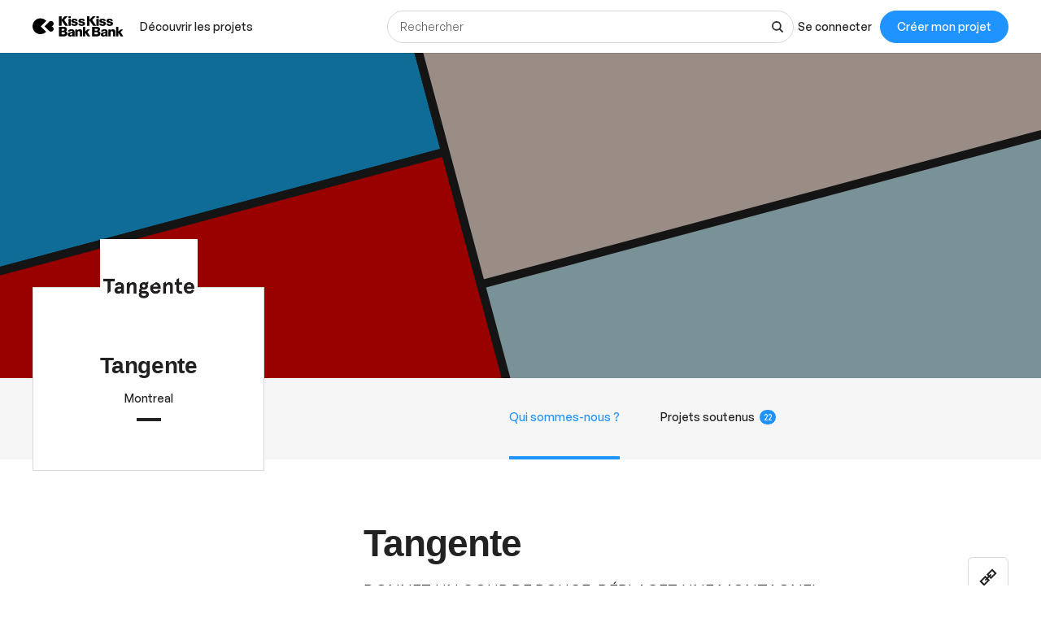

--- FILE ---
content_type: application/javascript
request_url: https://stonly.com/js/widget/v2/widget-c924f7eb63474df4deb6.stonly.js
body_size: 65502
content:
(window.jsonpStonlyWidget=window.jsonpStonlyWidget||[]).push([[2],{153:function(e,t,n){"use strict";n.d(t,"g",(function(){return s})),n.d(t,"b",(function(){return d})),n.d(t,"t",(function(){return l})),n.d(t,"c",(function(){return f})),n.d(t,"z",(function(){return g})),n.d(t,"p",(function(){return p})),n.d(t,"D",(function(){return v})),n.d(t,"E",(function(){return b})),n.d(t,"A",(function(){return m})),n.d(t,"o",(function(){return h})),n.d(t,"u",(function(){return w})),n.d(t,"r",(function(){return O})),n.d(t,"w",(function(){return y})),n.d(t,"d",(function(){return j})),n.d(t,"e",(function(){return I})),n.d(t,"f",(function(){return E})),n.d(t,"s",(function(){return x})),n.d(t,"v",(function(){return L})),n.d(t,"B",(function(){return T})),n.d(t,"C",(function(){return S})),n.d(t,"F",(function(){return R})),n.d(t,"j",(function(){return C})),n.d(t,"y",(function(){return D})),n.d(t,"i",(function(){return k})),n.d(t,"h",(function(){return P})),n.d(t,"l",(function(){return _})),n.d(t,"k",(function(){return N})),n.d(t,"q",(function(){return A})),n.d(t,"n",(function(){return W})),n.d(t,"m",(function(){return z})),n.d(t,"x",(function(){return U})),n.d(t,"a",(function(){return M}));var r,i,o,c,a=n(0),u=n.n(a),s={GUIDE:"GUIDE",EXPLANATION_LIST:"EXPLANATION_LIST",KNOWLEDGE_BASE:"KNOWLEDGE_BASE",GUIDED_TOUR:"GUIDED_TOUR",LINK:"LINK",NONE:"NONE",ARTICLE:"ARTICLE"},d={HIGHLIGHT:"HIGHLIGHT",UNDERLINE:"UNDERLINE",ICON:"ICON",GUIDED_TOUR:"GUIDED_TOUR",BANNER:"BANNER"},l={QUESTION_MARK:"QUESTION_MARK",WARNING:"WARNING",INFO:"INFO"},f={TOP:"TOP",BOTTOM:"BOTTOM"},g={nextToTrigger:"NEXT_TO_TRIGGER",modal:"MODAL",bottomRight:"BOTTOM_RIGHT",bottomLeft:"BOTTOM_LEFT",bottomCorner:"BOTTOM_CORNER"},p={bottomRight:"BOTTOM_RIGHT",bottomLeft:"BOTTOM_LEFT",bottomCenter:"BOTTOM_CENTER",topLeft:"TOP_LEFT",topRight:"TOP_RIGHT"},v={topEnd:"top-end",topStart:"top-start",top:"top",bottomEnd:"bottom-end",bottomStart:"bottom-start",bottom:"bottom"},b=(r={},u()(r,p.bottomRight,v.topEnd),u()(r,p.bottomLeft,v.topStart),u()(r,p.bottomCenter,v.top),u()(r,p.topRight,v.bottomEnd),u()(r,p.topLeft,v.bottomStart),r),m={right:"RIGHT",bottom:"BOTTOM",left:"LEFT",top:"TOP"},h={questionMark:"question-mark",logo:"logo",bulbOn:"bulb-on",home:"home",messages:"messages",faq:"faq",wand:"wand"},w={HOTSPOT:"HOTSPOT",IN_PAGE_PILL:"IN_PAGE_PILL",DIRECT_LAUNCH:"DIRECT",TOOLTIP:"TOOLTIP",CLICKABLE_ELEMENT:"CLICKABLE_ELEMENT",BANNER:"BANNER",GUIDED_TOUR:"GUIDED_TOUR",POSITIONING_ELEMENT:"POSITIONING_ELEMENT"},O={CLOSE_WIDGET:"CLOSE_WIDGET",KNOWLEDGE_BASE:"KNOWLEDGE_BASE",GUIDED_TOUR:"GUIDED_TOUR",TRIGGER_SNOOZE:"TRIGGER_SNOOZE"},y=690,j=(i={},u()(i,g.nextToTrigger,40),u()(i,g.modal,64),u()(i,g.bottomRight,64),u()(i,g.bottomLeft,64),u()(i,g.bottomCorner,64),i),I=560,E=(o={},u()(o,g.nextToTrigger,320),u()(o,g.bottomCorner,400),u()(o,g.modal,520),o),x="stonly-widget-trigger",L={CLASSIC:"CLASSIC",LIGHT:"LIGHT"},T={SMALL:"SMALL",FULL_SCREEN:"FULL_SCREEN",MEDIUM:"MEDIUM"},S={center:"center center",bottomLeft:"bottom left",bottomRight:"bottom right",leftCenter:"left center",rightCenter:"right center",bottom:"bottom",top:"top",topLeft:"top left",topRight:"top right",bottomCenter:"bottom center"},R=(c={},u()(c,S.center,(function(e){return{top:"calc(50% - ".concat(e/2,"px)"),left:"calc(50% - ".concat(e/2,"px)")}})),u()(c,S.bottomLeft,(function(e){return{top:"calc(100% - ".concat(e,"px)"),left:"0px"}})),u()(c,S.bottomRight,(function(e){return{top:"calc(100% - ".concat(e,"px)"),left:"calc(100% - ".concat(e,"px)")}})),u()(c,S.leftCenter,(function(e){return{top:"calc(50% - ".concat(e/2,"px)"),left:"0px"}})),u()(c,S.rightCenter,(function(e){return{top:"calc(50% - ".concat(e/2,"px)"),left:"calc(100% - ".concat(e,"px)")}})),u()(c,S.top,(function(e){return{top:"0px",left:"calc(50% - ".concat(e/2,"px)")}})),u()(c,S.bottom,(function(e){return{top:"calc(100% - ".concat(e,"px)"),left:"calc(50% - ".concat(e/2,"px)")}})),u()(c,S.topLeft,(function(){return{top:"0px",left:"0px"}})),u()(c,S.topRight,(function(e){return{top:"0px",left:"calc(100% - ".concat(e,"px)")}})),u()(c,S.bottomCenter,(function(e){return{top:"calc(100% - ".concat(e,"px)"),left:"calc(50% - ".concat(e/2,"px)")}})),c),C={NONE:"NONE",OPEN_URL:"OPEN_URL",CLICK:"CLICK"},D=20,k=395,P=864e5,_={closeGuidedTour:"CLOSE_GUIDED_TOUR",showStep:"SHOW_STEP",skipStep:"SKIP_STEP"},N=1e4,A=1,W=2147483647,z={CLICK:"CLICK",HOVER:"HOVER"},U={CLICK:"CLICK",HOVER:"HOVER",WHILE_HOVERING:"WHILE_HOVERING"},M=1e3},159:function(e,t,n){"use strict";n.d(t,"m",(function(){return c})),n.d(t,"e",(function(){return a})),n.d(t,"i",(function(){return u})),n.d(t,"f",(function(){return s})),n.d(t,"a",(function(){return d})),n.d(t,"j",(function(){return l})),n.d(t,"g",(function(){return f})),n.d(t,"b",(function(){return g})),n.d(t,"k",(function(){return p})),n.d(t,"c",(function(){return v})),n.d(t,"l",(function(){return m})),n.d(t,"d",(function(){return h})),n.d(t,"h",(function(){return w}));var r=n(47),i=n.n(r),o=n(161);function c(e,t){if("undefined"!=typeof window)try{var n=i()(t);window.StonlyWidget["_".concat(e)]=n}catch(e){}}function a(e){if("undefined"!=typeof window)try{return Object(o.e)(window.StonlyWidget["_".concat(e)])}catch(e){return}}function u(e){if("undefined"!=typeof window)try{delete window.StonlyWidget["_".concat(e)]}catch(e){}}var s=function(){try{localStorage.setItem("test",0),localStorage.removeItem("test")}catch(e){return!1}return!0}(),d=34128e3;function l(e,t){var n=arguments.length>2&&void 0!==arguments[2]?arguments[2]:d;if(s){var r={value:t,ttl:Date.now()+1e3*n};localStorage.setItem("stonlyWidget_".concat(e),i()(r))}}function f(e){s&&localStorage.removeItem("stonlyWidget_".concat(e))}function g(e){try{if(!s)return null;var t=localStorage.getItem("stonlyWidget_".concat(e));if(!t)return null;var n=Object(o.e)(t);return Date.now()>n.ttl?(localStorage.removeItem("stonlyWidget_".concat(e)),null):n.value}catch(e){return null}}function p(e,t){s&&localStorage.setItem("stonlyWidget_".concat(e),i()(t))}function v(e){try{if(!s)return null;var t=localStorage.getItem("stonlyWidget_".concat(e));return Object(o.e)(t)}catch(e){return null}}var b=function(){try{sessionStorage.setItem("test",0),sessionStorage.removeItem("test")}catch(e){return!1}return!0}();function m(e,t){b&&sessionStorage.setItem("stonlyWidget_".concat(e),i()(t))}function h(e){if(!b)return null;var t=sessionStorage.getItem("stonlyWidget_".concat(e));return Object(o.e)(t)}function w(e){b&&sessionStorage.removeItem("stonlyWidget_".concat(e))}},161:function(e,t,n){"use strict";n.d(t,"e",(function(){return j})),n.d(t,"f",(function(){return I})),n.d(t,"a",(function(){return E})),n.d(t,"b",(function(){return x})),n.d(t,"c",(function(){return L})),n.d(t,"d",(function(){return T}));var r,i,o,c,a,u,s=n(154),d=n.n(s),l=n(47),f=n.n(l),g=n(257),p=Object(g.a)({display:"none",height:"0px",opacity:0,position:"absolute",visibility:"hidden",width:"0px"}),v=document.createElement("iframe");v.style=p,document.body.append(v);var b=d()(r=String(JSON.parse)).call(r,"native code"),m=d()(i=String(f.a)).call(i,"native code"),h=d()(o=String(document.querySelector)).call(o,"native code"),w=d()(c=String(document.querySelectorAll)).call(c,"native code"),O=d()(a=String(document.elementFromPoint)).call(a,"native code"),y=d()(u=String(document.elementsFromPoint)).call(u,"native code"),j=(b?JSON.parse:v.contentWindow.JSON.parse)||JSON.parse,I=(m?f.a:v.contentWindow.JSON.stringify)||f.a,E=(h?document.querySelector.bind(document):v.contentWindow.document.querySelector.bind(document))||document.querySelector.bind(document),x=(w?document.querySelectorAll.bind(document):v.contentWindow.document.querySelectorAll.bind(document))||document.querySelectorAll.bind(document),L=(O?document.elementFromPoint.bind(document):v.contentWindow.document.elementFromPoint.bind(document))||document.elementFromPoint.bind(document),T=(y?document.elementsFromPoint.bind(document):v.contentWindow.document.elementsFromPoint.bind(document))||document.elementsFromPoint.bind(document);v.remove()},162:function(e,t,n){"use strict";n.d(t,"t",(function(){return b})),n.d(t,"m",(function(){return m})),n.d(t,"d",(function(){return h})),n.d(t,"p",(function(){return w})),n.d(t,"q",(function(){return y})),n.d(t,"o",(function(){return I})),n.d(t,"a",(function(){return E})),n.d(t,"f",(function(){return x})),n.d(t,"s",(function(){return L})),n.d(t,"n",(function(){return T})),n.d(t,"u",(function(){return S})),n.d(t,"b",(function(){return R})),n.d(t,"j",(function(){return C})),n.d(t,"e",(function(){return D})),n.d(t,"k",(function(){return k})),n.d(t,"g",(function(){return P})),n.d(t,"h",(function(){return _})),n.d(t,"i",(function(){return N})),n.d(t,"w",(function(){return A})),n.d(t,"v",(function(){return W})),n.d(t,"c",(function(){return z})),n.d(t,"r",(function(){return U})),n.d(t,"l",(function(){return M}));var r=n(165),i=n.n(r),o=n(154),c=n.n(o),a=n(14),u=n.n(a),s=n(152),d=n.n(s),l=n(153),f=n(276),g=n(159),p=function(e,t){var n=arguments.length>2&&void 0!==arguments[2]?arguments[2]:g.a;Object(g.j)(e,t,n)},v=function(e){var t=Object(f.b)(e);return t&&(Object(f.a)(e),p(e,t)),Object(g.b)(e)};function b(e){p("bubbleClosed_".concat(e),"true")}function m(e){return!!v("bubbleClosed_".concat(e))}function h(e){return v("promptShown_".concat(e))||0}function w(e){var t=h(e);p("promptShown_".concat(e),+t+1)}function O(e){return v("triggerShown_".concat(e))||0}function y(e){var t=O(e);p("triggerShown_".concat(e),+t+1)}function j(e){return v("autolaunchTriggered_".concat(e))||0}function I(e){var t=j(e);p("autolaunchTriggered_".concat(e),+t+1)}function E(e){var t=+j(e);t&&1!==t?p("autolaunchTriggered_".concat(e),t-1):Object(g.g)("autolaunchTriggered_".concat(e))}function x(e){return v("bannerClosed_".concat(e))||0}function L(e){p("bannerClosed_".concat(e),1)}function T(e){var t=v("preservedChecklistPath_".concat(e));return t?{currentSteps:t.currentSteps,currentKBPath:t.currentKBPath}:null}function S(){var e=arguments.length>0&&void 0!==arguments[0]?arguments[0]:{},t=e.currentSteps,n=e.currentKBPath,r=e.widgetRuleId;p("preservedChecklistPath_".concat(r),{currentSteps:t,currentKBPath:n},900)}function R(e){Object(g.g)("preservedChecklistPath_".concat(e))}function C(e){return e.type===l.u.IN_PAGE_PILL}function D(e){return e.type===l.u.BANNER}function k(e){return e.designSettings.placement===l.c.TOP}function P(e){return e.designSettings.placement===l.c.BOTTOM}function _(e){return e.type===l.u.DIRECT_LAUNCH}function N(e){return _(e)&&e.baseSettings.customAutoLaunchMaxOccurrences&&j(e.widgetRuleId)>=e.baseSettings.customAutoLaunchMaxOccurrences}function A(e){var t=Object(g.e)("autoLaunchedRules");return!(!t||!t.length)&&c()(t).call(t,e)}function W(e){var t,n=Object(g.e)("autoLaunchedRules");null!=n&&n.length?Object(g.m)("autoLaunchedRules",u()(t=[]).call(t,i()(n),[e])):Object(g.m)("autoLaunchedRules",[e])}function z(e){var t=Object(g.e)("autoLaunchedRules");null!=t&&t.length&&Object(g.m)("autoLaunchedRules",d()(t).call(t,(function(t){return t!==e})))}function U(e){var t=e.widgetRuleId,n=e.customAutoLaunchEnabled,r=e.customAutoLaunchMaxOccurrences;return!!n&&(!!r&&j(t)>=r)}function M(e){var t=e.baseSettings,n=e.widgetRuleId;return!!t.disableOnTriggerOccurrencesEnabled&&O(n)>=t.maxTriggerOccurrences}},173:function(e,t,n){"use strict";n.d(t,"a",(function(){return O})),n.d(t,"j",(function(){return y})),n.d(t,"k",(function(){return j})),n.d(t,"d",(function(){return I})),n.d(t,"h",(function(){return E})),n.d(t,"l",(function(){return L})),n.d(t,"b",(function(){return T})),n.d(t,"n",(function(){return R})),n.d(t,"i",(function(){return D})),n.d(t,"o",(function(){return k})),n.d(t,"g",(function(){return P})),n.d(t,"e",(function(){return _})),n.d(t,"f",(function(){return N})),n.d(t,"c",(function(){return A})),n.d(t,"m",(function(){return z}));var r=n(151),i=n.n(r),o=n(167),c=n.n(o),a=n(165),u=n.n(a),s=n(454),d=n.n(s),l=n(168),f=n.n(l),g=n(154),p=n.n(g),v=n(166),b=n.n(v),m=n(171),h=n.n(m),w=n(161),O="}";function y(e){return null==e?void 0:p()(e).call(e,O)}function j(e){if(!e)return!1;if(e===document)return!0;if(e.checkVisibility&&"function"==typeof e.checkVisibility)return e.checkVisibility({contentVisibilityAuto:!0,visibilityProperty:!0,opacityProperty:!0});var t=window.getComputedStyle(e,null);return!!t&&("none"!==t.display&&("hidden"!==t.visibility&&(0!=+t.opacity&&(("block"!==t.display&&"inline-block"!==t.display||"0px"!==t.height||"hidden"!==t.overflow)&&("fixed"===t.position||j(W(e)))))))}function I(e){if(e){if(e===document)return e;var t=window.getComputedStyle(e,null);return t?"none"===t.display||"hidden"===t.visibility||0==+t.opacity?e:"block"!==t.display&&"inline-block"!==t.display||"0px"!==t.height||"hidden"!==t.overflow?"fixed"===t.position?null:I(W(e)):e:e}}function E(e){var t=e.getBoundingClientRect();return t.top>=0&&t.left>=0&&t.bottom<=(window.innerHeight||document.documentElement.clientHeight)&&t.right<=(window.innerWidth||document.documentElement.clientWidth)}var x=function(e){var t,n=arguments.length>1&&void 0!==arguments[1]&&arguments[1];if(!y(e))return n?Object(w.b)(e):Object(w.a)(e);var r=e.split(O),i=d()(r),o=i[0],c=b()(i).call(i,1),a=Object(w.a)(o),u=a.shadowRoot;return c.forEach((function(e,r,i){r!==i.length-1&&(u=u.querySelector(e).shadowRoot),t=n?u.querySelectorAll(e):u.querySelector(e)})),t};function L(e){var t=arguments.length>1&&void 0!==arguments[1]&&arguments[1];try{if(t){var n=x(e,!0);return n.length?u()(n):[]}var r=x(e);return r?[r]:[]}catch(e){return[]}}function T(e,t){return S.apply(this,arguments)}function S(){return(S=c()(f.a.mark((function e(t,n){var r,i,o,c,a,u=arguments;return f.a.wrap((function(e){for(;;)switch(e.prev=e.next){case 0:if(r=u.length>2&&void 0!==u[2]?u[2]:5e3,t){e.next=3;break}return e.abrupt("return",!1);case 3:i=!1,o=setTimeout((function(){return i=!0}),r),c=L(t,n),a=c.some(j);case 7:if(a||i){e.next=14;break}return c=L(t,n),a=c.some(j),e.next=12,R();case 12:e.next=7;break;case 14:if(!i){e.next=16;break}return e.abrupt("return",!1);case 16:return clearTimeout(o),e.abrupt("return",!0);case 18:case"end":return e.stop()}}),e)})))).apply(this,arguments)}function R(){return C.apply(this,arguments)}function C(){return(C=c()(f.a.mark((function e(){var t,n=arguments;return f.a.wrap((function(e){for(;;)switch(e.prev=e.next){case 0:return t=n.length>0&&void 0!==n[0]?n[0]:100,e.next=3,new h.a((function(e){return setTimeout(e,t)}));case 3:case"end":return e.stop()}}),e)})))).apply(this,arguments)}function D(e){return e instanceof HTMLElement}function k(e){var t,n,r=e.element,o=e.selector,c=e.onElementMount,a=e.onElementUnmount,u=r;function s(){t=setInterval((function(){u&&u.isConnected||(clearInterval(t),"function"==typeof a&&a(),u=null,d())}),250)}function d(){n=setInterval((function(){var e=L(o),t=i()(e,1)[0];t&&(clearInterval(n),"function"==typeof c&&c(t),u=t,s())}),250)}return u?s():d(),function(){clearInterval(t),clearInterval(n)}}var P=function(e){var t=e;if(!e||e.getRootNode()===e)return!1;if(e.getRootNode()!==document)for(;t&&"function"==typeof t.getRootNode&&t.getRootNode()!==document;)t=t.getRootNode().host;return document.body.contains(t)},_=function(e){return e?"INPUT"===e.tagName||"TEXTAREA"===e.tagName?e:e.querySelector("input, textarea"):null},N=function(e){return e?"SELECT"===e.tagName?e:e.querySelector("select"):null},A=function(e){return e?"INPUT"===e.tagName&&"checkbox"===e.type?e:e.querySelector('input[type="checkbox"]'):null};function W(e){var t=e.parentNode;return t.nodeType===Node.DOCUMENT_FRAGMENT_NODE&&t instanceof ShadowRoot?t.host:t}function z(e){var t=!(arguments.length>1&&void 0!==arguments[1])||arguments[1];e&&("function"!=typeof e.scrollIntoViewIfNeeded?"function"==typeof e.scrollIntoView&&new IntersectionObserver((function(n){var r=i()(n,1)[0].intersectionRatio;if(r<1){var o=r<=0&&t?"center":"nearest";e.scrollIntoView({block:o,inline:o})}this.disconnect()})).observe(e):e.scrollIntoViewIfNeeded(t))}},177:function(e,t,n){"use strict";n.d(t,"j",(function(){return W})),n.d(t,"i",(function(){return U})),n.d(t,"g",(function(){return M})),n.d(t,"f",(function(){return B})),n.d(t,"h",(function(){return J})),n.d(t,"e",(function(){return re})),n.d(t,"r",(function(){return oe})),n.d(t,"s",(function(){return ce})),n.d(t,"a",(function(){return ue})),n.d(t,"p",(function(){return se})),n.d(t,"o",(function(){return de})),n.d(t,"n",(function(){return le})),n.d(t,"k",(function(){return fe})),n.d(t,"m",(function(){return ge})),n.d(t,"l",(function(){return pe})),n.d(t,"d",(function(){return ve})),n.d(t,"q",(function(){return me})),n.d(t,"b",(function(){return he})),n.d(t,"c",(function(){return we}));var r,i=n(160),o=n.n(i),c=n(152),a=n.n(c),u=n(158),s=n.n(u),d=n(163),l=n.n(d),f=n(0),g=n.n(f),p=n(167),v=n.n(p),b=n(168),m=n.n(b),h=n(14),w=n.n(h),O=n(155),y=n.n(O),j=n(186),I=n.n(j),E=n(171),x=n.n(E),L=n(24),T=n.n(L),S=n(199),R=n(257),C=n(159),D=n(161);function k(e,t){var n=y()(e);if(o.a){var r=o()(e);t&&(r=a()(r).call(r,(function(t){return s()(e,t).enumerable}))),n.push.apply(n,r)}return n}function P(e){for(var t=1;t<arguments.length;t++){var n=null!=arguments[t]?arguments[t]:{};t%2?k(Object(n),!0).forEach((function(t){g()(e,t,n[t])})):l.a?Object.defineProperties(e,l()(n)):k(Object(n)).forEach((function(t){Object.defineProperty(e,t,s()(n,t))}))}return e}var _=w()(r="".concat(S.c)).call(r,"stonly-stat-id",".html"),N=!1;function A(){return Object(D.a)('iframe[name="'.concat("stonly-stat-id",'"]'))}function W(){var e=A();return!e||"true"!==e.dataset.loaded||"true"!==e.dataset.isLocalStorageSupported}function z(){return!!window.__disableAnalytics}function U(){return Object(C.b)("stonlyAnonymousId")}function M(){return Object(C.b)("customerUserId")}function B(){return H.apply(this,arguments)}function H(){return(H=v()(m.a.mark((function e(){var t;return m.a.wrap((function(e){for(;;)switch(e.prev=e.next){case 0:return e.next=2,re();case 2:return t=e.sent,e.abrupt("return",t.publicUserId||void 0);case 4:case"end":return e.stop()}}),e)})))).apply(this,arguments)}function G(){var e;if(!A()){var t=document.createElement("iframe");t.style.display="none",t.style.height="0px",t.style.opacity="0",t.style.position="absolute",t.style.visibility="hidden",t.style.width="0px";var n=Object(R.b)({widgetId:window.STONLY_WID,v:"1.7"});t.name="stonly-stat-id",t.src=w()(e="".concat(_,"?")).call(e,n),document.body.append(t)}}function F(e){return K.apply(this,arguments)}function K(){return(K=v()(m.a.mark((function e(t){var n,r,i,o=arguments;return m.a.wrap((function(e){for(;;)switch(e.prev=e.next){case 0:return n=o.length>1&&void 0!==o[1]?o[1]:100,i=new x.a((function(e,i){function o(n){T()(S.c).call(S.c,n.origin)&&n.data.type===t&&(clearTimeout(r),window.removeEventListener("message",o),e(n.data.value))}r=setTimeout((function(){window.removeEventListener("message",o),i()}),n),window.addEventListener("message",o)})),e.prev=2,e.next=5,i;case 5:return e.abrupt("return",e.sent);case 8:return e.prev=8,e.t0=e.catch(2),e.abrupt("return",null);case 11:case"end":return e.stop()}}),e,null,[[2,8]])})))).apply(this,arguments)}function q(){return V.apply(this,arguments)}function V(){return(V=v()(m.a.mark((function e(){var t,n,r,i,o,c,a;return m.a.wrap((function(e){for(;;)switch(e.prev=e.next){case 0:if(t=window.StonlyWidget||{},n=t.disableTracking,r=t.disableTargeting,i=z(),o=n||r||i,c=A(),!(c&&"true"===c.dataset.loaded||N||o)){e.next=7;break}return e.abrupt("return");case 7:return c||G(),e.next=10,F("iframeLoaded",2e3);case 10:(a=e.sent)?((c=A()).dataset.loaded=a.isLoaded,c.dataset.isLocalStorageSupported=a.isLocalStorageSupported,c.dataset.isExtensionStorageAvailable=a.isExtensionStorageAvailable):N=!0;case 12:case"end":return e.stop()}}),e)})))).apply(this,arguments)}function Z(e){return Y.apply(this,arguments)}function Y(){return(Y=v()(m.a.mark((function e(t){var n;return m.a.wrap((function(e){for(;;)switch(e.prev=e.next){case 0:return e.next=2,q();case 2:n=A(),!(n&&"true"===n.dataset.loaded)||"true"!==n.dataset.isLocalStorageSupported&&"true"!==n.dataset.isExtensionStorageAvailable||n.contentWindow.postMessage(t,S.c);case 5:case"end":return e.stop()}}),e)})))).apply(this,arguments)}function X(){return window.crypto.randomUUID instanceof Function?window.crypto.randomUUID():([1e7]+-1e3+-4e3+-8e3+-1e11).replaceAll(/[018]/g,(function(e){return(e^window.crypto.getRandomValues(new Uint8Array(1))[0]&15>>e/4).toString(16)}))}function $(){return{stonlyAnonymousId:X(),userId:X(),deviceId:X(),sessionId:X()}}function Q(){var e=arguments.length>0&&void 0!==arguments[0]?arguments[0]:{},t=e.stonlyAnonymousId,n=e.customerUserId,r=e.userId,i=e.publicUserId,o=e.deviceId,c=e.sessionId;t&&Object(C.j)("stonlyAnonymousId",t),n&&Object(C.j)("customerUserId",n),r&&Object(C.j)("userId",r),i&&Object(C.j)("publicUserId",i),o&&Object(C.j)("deviceId",o),c&&Object(C.j)("sessionId",c,900)}function J(){return{stonlyAnonymousId:U(),customerUserId:M(),userId:Object(C.b)("userId"),publicUserId:Object(C.b)("publicUserId"),deviceId:Object(C.b)("deviceId"),sessionId:Object(C.b)("sessionId")}}function ee(){return te.apply(this,arguments)}function te(){return(te=v()(m.a.mark((function e(){return m.a.wrap((function(e){for(;;)switch(e.prev=e.next){case 0:return e.next=2,Z({type:"getIds"});case 2:return e.abrupt("return",F("sendIds",500));case 3:case"end":return e.stop()}}),e)})))).apply(this,arguments)}function ne(){var e=arguments.length>0&&void 0!==arguments[0]?arguments[0]:{};return e&&e.stonlyAnonymousId&&e.sessionId&&e.deviceId&&e.userId}function re(){return ie.apply(this,arguments)}function ie(){return(ie=v()(m.a.mark((function e(){var t,n,r,i,o,c,a,u;return m.a.wrap((function(e){for(;;)switch(e.prev=e.next){case 0:return e.next=2,ee();case 2:if(!(t=e.sent)){e.next=8;break}if(t.stonlyAnonymousId&&Object(C.j)("stonlyAnonymousId",t.stonlyAnonymousId),t.customerUserId&&Object(C.j)("customerUserId",t.customerUserId),!ne(t)){e.next=8;break}return e.abrupt("return",t);case 8:if(!ne(n=J())){e.next=11;break}return e.abrupt("return",n);case 11:return r=$(),i=r.stonlyAnonymousId,o=r.userId,c=r.deviceId,a=r.sessionId,Q(u={stonlyAnonymousId:n.stonlyAnonymousId||i,customerUserId:n.customerUserId,userId:n.userId||o,publicUserId:n.publicUserId,deviceId:n.deviceId||c,sessionId:n.sessionId||a}),e.abrupt("return",u);case 15:case"end":return e.stop()}}),e)})))).apply(this,arguments)}function oe(e){var t=e.stonlyAnonymousId,n=e.customerUserId,r={};t&&(r.stonlyAnonymousId=t,Object(C.j)("stonlyAnonymousId",t)),n&&(r.customerUserId=n,Object(C.j)("customerUserId",n)),y()(r).length&&Z({type:"setTargetingIds",value:r})}function ce(e){return ae.apply(this,arguments)}function ae(){return(ae=v()(m.a.mark((function e(t){return m.a.wrap((function(e){for(;;)switch(e.prev=e.next){case 0:if(t){e.next=2;break}return e.abrupt("return");case 2:return e.next=4,Z({type:"setTargetingIds",value:{customerUserId:t}});case 4:Object(C.j)("customerUserId",t);case 5:case"end":return e.stop()}}),e)})))).apply(this,arguments)}function ue(){window.localStorage&&(Object(C.g)("stonlyAnonymousId"),Object(C.g)("customerUserId")),Z({type:"cleanupTargetingIds"})}function se(){var e=arguments.length>0&&void 0!==arguments[0]?arguments[0]:{},t=J(),n=t.stonlyAnonymousId,r=t.customerUserId,i=P({},e),o={};return n&&n!==e.stonlyAnonymousId&&(o.stonlyAnonymousId=n,i.stonlyAnonymousId=n),r&&r!==e.customerUserId&&(o.customerUserId=r,i.customerUserId=r),Q(i),I()(o).length?o:null}function de(e){Q({userId:e,logged:!0})}function le(e){Q({publicUserId:e,logged:!0})}function fe(){var e=$().sessionId;return z()||Q({sessionId:e}),e}function ge(){var e=J().sessionId||$().sessionId;return z()||Q({sessionId:e}),e}function pe(){Q({logged:!1})}function ve(){return be.apply(this,arguments)}function be(){return(be=v()(m.a.mark((function e(){return m.a.wrap((function(e){for(;;)switch(e.prev=e.next){case 0:return e.next=2,Z({type:"getCurrentGuidedTour"});case 2:return e.abrupt("return",F("sendCurrentGuidedTour"));case 3:case"end":return e.stop()}}),e)})))).apply(this,arguments)}function me(e){Z({type:"setCurrentGuidedTour",value:e})}function he(){Z({type:"clearStoredGuidedTour"})}function we(){var e;return(null===(e=window.contentTargetingData)||void 0===e?void 0:e.customerUserId)||null}window.localStorage&&window.localStorage.getItem("stonly_anonymous_id")&&(Object(C.j)("stonlyAnonymousId",window.localStorage.getItem("stonly_anonymous_id")),window.localStorage.removeItem("stonly_anonymous_id")),window.localStorage&&window.localStorage.getItem("stonly_customer_user_id")&&(Object(C.j)("customerUserId",window.localStorage.getItem("stonly_customer_user_id")),window.localStorage.removeItem("stonly_customer_user_id")),["userId","publicUserId","deviceId"].forEach((function(e){var t=Object(C.c)(e),n=Object(C.b)(e);t&&!n&&Object(C.j)(e,t)}))},180:function(e,t,n){"use strict";n.d(t,"a",(function(){return i}));var r=n(150),i=Object(r.createContext)({})},181:function(e,t,n){"use strict";(function(e){n.d(t,"a",(function(){return a})),n.d(t,"b",(function(){return u}));var r=n(150),i=n(149),o=n(221),c=Object(r.createContext)({});function a(t){var n=t.children,r=Object(o.a)();return e(c.Provider,{value:r},n)}function u(){var e=Object(i.b)(c);if(void 0===e)throw new Error("useInternalEventListeners must be used within a InternalEventListeners");return e}}).call(this,n(150).h)},182:function(e,t,n){"use strict";n.d(t,"a",(function(){return i}));var r=n(149);function i(e,t){var n=Object(r.i)(!1);Object(r.d)((function(){n.current?e():n.current=!0}),t)}},188:function(e,t,n){"use strict";function r(e,t){var n;e&&(null===(n=e.contentWindow)||void 0===n||n.postMessage(t,"*"))}function i(e,t){e.source.postMessage(t,"*")}function o(){try{return history.state}catch(e){return""}}function c(e){var t=o(),n=window.location.href;return setInterval((function(){t===o()&&n===window.location.href||(n=window.location.href,t=o(),e())}),200)}n.d(t,"b",(function(){return r})),n.d(t,"c",(function(){return i})),n.d(t,"d",(function(){return c})),n.d(t,"a",(function(){return a}));var a="ontouchstart"in window||navigator.maxTouchPoints>0||navigator.msMaxTouchPoints>0},190:function(e,t,n){"use strict";(function(e){var r=n(167),i=n.n(r),o=n(151),c=n.n(o),a=n(168),u=n.n(a),s=n(154),d=n.n(s),l=n(155),f=n.n(l),g=n(200),p=n.n(g),v=n(225),b=n.n(v),m=n(156),h=n.n(m),w=n(152),O=n.n(w),y=n(14),j=n.n(y),I=n(47),E=n.n(I),x=n(150),L=n(149),T=n(455),S=n(562),R=n(203),C=n.n(R),D=n(173),k=n(227),P=n(188),_=n(458),N=n(459),A=n(153),W=n(201),z=n(180),U=n(181),M=n(298),B=n(460),H=n(461),G=n(470),F=n(283),K=n(558),q=n(471),V=n(472),Z=n(182),Y=n(161),X=n(473),$=n(477),Q=n(286),J=n(177),ee="STEP_CHANGE",te="FULLSCREEN_ENABLED",ne="FULLSCREEN_DISABLED",re=function(t){var n,r=t.placement,o=t.compact,a=t.widgetFormat,s=t.widgetSizeType,l=t.widgetPreferredPosition,g=t.onDragEnd,v=t.onClose,m=t.widgetRuleId,w=t.open,y=t.backdropOpacity,I=void 0===y?30:y,R=t.autoResizable,C=t.url,re=t.iframeRef,ie=t.disableClose,oe=void 0!==ie&&ie,ce=t.contentType,ae=t.referenceElementSelector,ue=t.savedDragLocation,se=t.isBackdropDisabled,de=void 0!==se&&se,le=t.adaptWidgetHeight,fe=t.isSnoozingEnabled,ge=void 0!==fe&&fe,pe=t.widgetZIndex,ve=Object(L.j)(!1),be=c()(ve,2),me=be[0],he=be[1],we=Object(L.j)(!0),Oe=c()(we,2),ye=Oe[0],je=Oe[1],Ie=Object(L.j)(!1),Ee=c()(Ie,2),xe=Ee[0],Le=Ee[1],Te=Object(L.i)(null),Se=Object(L.i)(null),Re=Object(L.j)({widgetFormat:a,placement:r,widgetSizeType:s,adaptWidgetHeight:le,widgetPreferredPosition:l}),Ce=c()(Re,2),De=Ce[0],ke=Ce[1],Pe=Object(L.j)(ae),_e=c()(Pe,2),Ne=_e[0],Ae=_e[1];Object(V.a)(m,(function(e){Te.current=e?te:ne,je(!1)}));var We=Object(L.b)(W.a),ze=We.roundedCorners,Ue=We.buttonColor,Me=Object(L.b)(z.a),Be=Me.currentLanguage,He=Me.isMobileMetaInjectionDisabled,Ge=Object(U.b)(),Fe=Object(L.b)(M.a),Ke=Object(L.i)(),qe=Object(L.i)(),Ve=Object(L.i)(null),Ze=Object(L.i)(),Ye=Object(L.i)(null),Xe=Object(K.a)(qe,ue,g,{widgetPlacement:De.placement,referenceElementSelector:Ne,widgetPreferredPosition:De.widgetPreferredPosition}),$e=Xe.x,Qe=Xe.y,Je=Xe.floatingPlacement,et=Xe.floating,tt=Xe.onDragStart,nt=Xe.isDragging,rt=Xe.resetDrag,it=Xe.stickTo,ot=Xe.recalculateDragLocation,ct=Xe.onDragHandleKeyDown;Object(Z.a)((function(){je(!1),Te.current=ee}),[ae,r,a,s,l,le]);var at=De.placement===A.z.modal,ut=d()(n=[A.z.bottomCorner,A.z.bottomRight]).call(n,De.placement),st=De.placement===A.z.nextToTrigger,dt=De.widgetFormat===A.v.LIGHT,lt=De.widgetSizeType===A.B.FULL_SCREEN,ft=at&&De.widgetSizeType===A.B.SMALL,gt=ce===A.g.KNOWLEDGE_BASE,pt=A.d[De.placement],vt=!gt&&dt&&(!at||ft&&De.adaptWidgetHeight),bt=Object(q.a)({widgetRuleId:m,isCompact:dt,compactWidgetInitialSize:pt,isDynamicHeight:vt}),mt=bt.maxHeight,ht=bt.isInitialHeightTransitionInProgress,wt=function(e){e.preventDefault(),e.stopPropagation(),v&&v("closeButtonClick")},Ot=Object(L.j)(!1),yt=c()(Ot,2),jt=yt[0],It=yt[1],Et=Object(L.i)();Object(L.d)((function(){return clearTimeout(Et.current),w?It(!1):Et.current=setTimeout((function(){return It(!0)}),300),function(){return clearTimeout(Et.current)}}),[w]),Object(L.d)((function(){return et(w?qe.current:null)}),[w]),Object(L.d)((function(){var e=function(){Object(P.b)(Ze.current,{type:"responseSentData",params:{sentData:0===f()(Fe).length?null:Fe}})},t=function(t){String(t.data.widgetRuleId)===String(m)&&"requestSentData"===t.data.type&&e()};return e(),window.addEventListener("message",t),function(){window.removeEventListener("message",t)}}),[Fe]),Object(L.d)((function(){var e=function(){Object(P.b)(Ze.current,{type:"responsePageUrl",pageUrl:window.location.href})},t=function(t){String(t.data.widgetRuleId)===String(m)&&"requestPageUrl"===t.data.type&&e()};return e(),window.addEventListener("message",t),Ge.addEventListener("notify-page-url-changed",e),function(){window.removeEventListener("message",t),Ge.removeEventListener("notify-page-url-changed",e)}}),[]),Object(L.d)((function(){var e=function(e){String(e.data.widgetRuleId)===String(m)&&"setIsImageFullscreen"===e.data.type&&Le(e.data.value)};return window.addEventListener("message",e),function(){window.removeEventListener("message",e)}}),[]),Object(L.d)((function(){var e=function(e){var t=e.properties,n=e.event;Object(P.b)(Ze.current,{type:"targetingChanged",properties:t,event:n})};return Ge.addEventListener("notify-targeting-changed",e),function(){Ge.removeEventListener("notify-targeting-changed",e)}}),[]),Object(L.d)((function(){Object(P.b)(Ze.current,{type:"iFrameParams",params:{hostOrigin:window.location.origin,widgetRuleId:m,autoResizable:R,compact:o,placement:r,widgetFormat:a,widgetSizeType:s}})}),[R,o,a,r,s]),Object(L.d)((function(){return ot(mt)}),[mt]),Object(L.d)((function(){w&&!me&&he(!0)}),[w,me]),Object(L.d)((function(){w&&window.innerWidth<520?(Object(T.a)(qe.current),He||Object(k.a)()):(Object(T.b)(qe.current),He||Object(k.c)())}),[w,He]),Object(L.d)((function(){Object(P.b)(Ze.current,{type:w?"widgetOpened":"widgetClosed"})}),[w]),Object(L.d)((function(){Object(P.b)(Ze.current,{type:"setLanguage",language:Be})}),[Be]);var xt=w&&me&&ye;Object(L.d)((function(){if(xt){Ye.current=document.activeElement;var e=function(e){"Tab"===e.key&&qe.current&&Object($.a)(qe.current,e)};return document.addEventListener("keydown",e),function(){document.removeEventListener("keydown",e),Ye.current&&(Ye.current.focus(),Ye.current=null)}}}),[xt]);var Lt=Object(L.g)((function(){var e,t,n,i,o;if(!C)return"";var u={};Ue&&(u.accent=Ue);var l=window.__disableAnalytics,f=window.StonlyWidget||{},g=f.disableTracking,v=f.disableTargeting;(g||v||l)&&(u.disableAnalytics=!0),dt&&(u.compact=!0),r&&(u.placement=r),a&&(u.widgetFormat=a),s&&(u.widgetSizeType=s),null!=Fe&&Fe.guideData&&p()(Fe.guideData).forEach((function(e){var t=c()(e,2),n=t[0],r=t[1],i=r;"true"===r&&(i="'true'"),"false"===r&&(i="'false'"),"string"!=typeof r||b()(Number(r))||(i="'".concat(r,"'")),u["stnvar_".concat(n)]=i})),null!=Fe&&null!==(e=Fe.contactForm)&&void 0!==e&&e.email&&(u.stncf_email=Fe.contactForm.email),u.widgetId=window.STONLY_WID,u.segmentAnonymousId=Object(Y.e)(window.localStorage.getItem("ajs_anonymous_id")),u.segmentUserId=Object(Y.e)(window.localStorage.getItem("ajs_user_id")),u.stonlyAnonymousId=Object(J.i)(),u.isSnoozingEnabled=ge?1:0,u=h()(t=O()(n=p()(u)).call(n,(function(e){var t=c()(e,2);t[0];return!!t[1]}))).call(t,(function(e){var t,n=c()(e,2),r=n[0],i=n[1];return j()(t="".concat(r,"=")).call(t,encodeURIComponent(i))})).join("&");var m=d()(C).call(C,"?")?"&":"?";return j()(i=j()(o="".concat(C)).call(o,m)).call(i,u)}),[C,Ue]),Tt=Object(L.g)((function(){return E()({hostOrigin:window.location.origin,widgetRuleId:m,autoResizable:R,compact:dt,placement:r,widgetFormat:a,widgetSizeType:s,targetingIds:{segmentAnonymousId:Object(Y.e)(window.localStorage.getItem("ajs_anonymous_id")),segmentUserId:Object(Y.e)(window.localStorage.getItem("ajs_user_id")),stonlyAnonymousId:Object(J.i)()}})}),[]),St=Object(L.a)((function(){Te.current=null}),[]),Rt=Object(L.a)((function(){Se.current=mt}),[mt]),Ct=Object(L.a)(i()(u.a.mark((function e(){var t;return u.a.wrap((function(e){for(;;)switch(e.prev=e.next){case 0:return t={placement:r,widgetFormat:a,widgetSizeType:s,adaptWidgetHeight:le,widgetPreferredPosition:l},Te.current===te&&(t.placement=A.z.modal,t.widgetSizeType=A.B.FULL_SCREEN,t.adaptWidgetHeight=!1),ke(t),e.next=5,Object(D.n)(50);case 5:Ae(ae),Te.current===ee&&rt(),je(!0);case 8:case"end":return e.stop()}}),e)}))),[r,a,s,ae,le,l]),Dt=Object(L.g)((function(){if(at)return A.C.center;if(ut){if(l===A.A.right)return A.C.bottomRight;if(l===A.A.left)return A.C.bottomLeft;if(l===A.D.topEnd)return A.C.bottomRight;if(l===A.D.topStart)return A.C.bottomLeft;if(l===A.D.top)return A.C.bottomCenter;if(l===A.D.bottomEnd)return A.C.topRight;if(l===A.D.bottomStart)return A.C.topLeft}return"right"===Je?A.C.leftCenter:"left"===Je?A.C.rightCenter:"top"===Je?A.C.bottom:"bottom"===Je?A.C.top:A.C.center}),[at,ut,Je,l]),kt=Object(L.g)((function(){return gt||ut?A.f[A.z.bottomCorner]:st?A.f[A.z.nextToTrigger]:ft?A.f[A.z.modal]:null}),[gt,ut,st,ft]),Pt=dt&&!at&&!gt,_t=w&&me&&ye;return Object(L.d)((function(){var e;return _t&&(e=setTimeout((function(){var e;null===(e=Ve.current)||void 0===e||e.focus()}),50)),function(){return clearTimeout(e)}}),[_t]),e(x.Fragment,null,e(B.a,{opacity:I,show:!de&&at&&w,onClick:function(e){e.preventDefault(),e.stopPropagation(),v&&v("backdropClick")},disabled:oe,className:"stn-backdrop"}),e(S.a,{in:ht,timeout:300,unmountOnExit:!0},(function(){return e(G.a,{open:w,left:$e||-1e3,top:Qe||-1e3,animationOrigin:Dt,roundedCorners:!!ze,isNextToElement:st,maxHeight:mt,compactWidgetInitialSize:pt,compactWidgetWidth:kt,isInitialHeightTransitionInProgress:ht,className:"stn-compact-widget-loader"},e(H.a,{isSmallerCircle:dt&&st,size:pt,color:Ue}))})),e(S.a,{timeout:300,in:ye,onExit:Rt,onEntered:St,onExited:Ct},(function(t){var n="exiting"===t||"exited"===t,r=n?Se.current:mt;return e(F.f,{ref:qe,roundedCorners:Boolean(ze),style:{left:+$e||-1e3,top:+Qe||-1e3,zIndex:pe},open:w,isFullscreen:lt,isSmallModal:ft,isHidden:n,stickTo:it,animationOrigin:Dt,maxHeight:r,isCompact:dt,isModal:at,isNextToElement:st,isInitialHeightTransitionInProgress:ht,compactWidgetWidth:kt,compactWidgetInitialSize:pt,hasCompactButtons:Pt,isDynamicHeight:vt,className:"stn-widget-wrapper stn-widget-trigger-".concat(m),onMouseDown:function(){return Ge.fireEventListeners("widget-interaction",m)},role:"dialog","aria-modal":at},e(F.e,{show:nt}),e(F.a,{hasCompactButtons:Pt,className:"stn-widget-buttons-wrapper"},!at&&e(F.d,{role:"button",tabIndex:"0",ref:Ke,onMouseDown:tt,onTouchStart:tt,hasNoMargin:oe,hasCompactButtons:Pt,isCompact:dt,className:"stn-drag-widget-button",title:Object(Q.c)(),"aria-pressed":nt,onKeyDown:ct},e(Pt?N.a:_.a,null)),!oe&&!xe&&e(X.a,{ref:Ve,onCloseClick:wt,isCompact:dt,isKnowledgeBase:gt,isModal:at,className:"stn-close-widget-button",autoFocus:!Pt})),e(F.c,{isHidden:n,isDragging:nt,maxHeight:r,isFullscreen:lt,open:w,isCompact:dt,isModal:at,isNextToElement:st,shouldTransitionMaxHeight:!ht&&"entered"===t,compactWidgetWidth:kt,compactWidgetInitialSize:pt,isDynamicHeight:vt,isIframeHidden:jt,className:"stn-widget-content"},e(H.a,{isSmallerCircle:dt&&st,size:pt,color:Ue,className:"stn-widget-loader"}),e("iframe",{width:"100%",height:"100%",frameBorder:"0",allowFullScreen:!0,ref:Object(k.b)(Ze,re),src:me?Lt:void 0,name:"stonlyWidgetParams_".concat(Tt),title:Object(Q.b)(),tabIndex:0,className:"stn-widget-iframe",allow:"autoplay; fullscreen; clipboard-write *"})))})))};re.propTypes={placement:C.a.string,compact:C.a.bool,widgetFormat:C.a.string,widgetSizeType:C.a.string,widgetPreferredPosition:C.a.string,onMoveEnd:C.a.func,onClose:C.a.func,widgetRuleId:C.a.number,open:C.a.bool,backdropOpacity:C.a.number,autoResizable:C.a.bool,url:C.a.string,iframeRef:C.a.object,disableClose:C.a.bool,contentType:C.a.string,referenceElementSelector:C.a.string,onDragEnd:C.a.func,isBackdropDisabled:C.a.bool,adaptWidgetHeight:C.a.bool,isSnoozingEnabled:C.a.bool,savedDragLocation:C.a.object},t.a=re}).call(this,n(150).h)},191:function(e,t,n){"use strict";(function(e){n.d(t,"a",(function(){return y}));var r=n(178),i=n.n(r),o=n(150),c=n(149),a=n(479),u=n(480),s=n(481),d=n(482),l=n(483),f=n(484),g=n(485),p=n(486),v=n(487),b=n(488),m=n(489),h=n(490),w=n(491);function O(){}function y(t){var n=t.widgetRuleId,r=t.isOpen,y=t.isPillVisible,j=t.setIsOpen,I=void 0===j?O:j,E=t.setIsPillVisible,x=void 0===E?O:E,L=t.hideDefault,T=t.crispEventListeners,S=Object(w.a)(n),R=Object(c.g)((function(){return{widgetRuleId:n,isOpen:r,isPillVisible:y,setIsOpen:I,setIsPillVisible:x,hideDefault:L}}),[n,r,y,I,x,L]);return e(o.Fragment,null,e(a.a,i()({sessionId:S},R)),e(u.a,i()({sessionId:S},R)),e(s.a,i()({sessionId:S},R)),e(d.a,i()({sessionId:S},R)),e(l.a,i()({sessionId:S},R,{crispEventListeners:T})),e(f.a,i()({sessionId:S},R)),e(g.a,i()({sessionId:S},R)),e(p.a,i()({sessionId:S},R)),e(v.a,i()({sessionId:S},R)),e(b.a,i()({sessionId:S},R)),e(m.a,i()({sessionId:S},R)),e(h.a,i()({sessionId:S},R)))}}).call(this,n(150).h)},192:function(e,t,n){"use strict";function r(e){return"https://stonly.com/sessionsDetails/".concat(e,"/")}n.d(t,"a",(function(){return r}))},193:function(e,t,n){"use strict";n.d(t,"a",(function(){return a}));var r=n(154),i=n.n(r),o=n(149),c=n(153);function a(e,t){var n=Object(o.a)((function(n){if(String(n.data.widgetRuleId)===String(t)){if("specialAction"===n.data.type){var r,o=n.data.action;i()(r=[c.r.CLOSE_WIDGET,c.r.KNOWLEDGE_BASE]).call(r,o.type)&&e("closeWidgetSpecialStepAction")}if("stonlyDataTransmission"===n.data.source){var a=n.data,u=a.value;"widget"===a.target&&"close"===u&&e("stonlyDataTransmission")}}}),[t]);Object(o.d)((function(){return window.addEventListener("message",n),function(){return window.removeEventListener("message",n)}}),[t])}},194:function(e,t,n){"use strict";n.d(t,"a",(function(){return i}));var r=n(149);function i(e){var t=e.crispEventListeners,n=e.widgetRuleId,i=e.onCrispOpen,o=e.onCrispClose,c=function(e){e===n&&i()},a=function(e){e===n&&o()};Object(r.d)((function(){return t.addEventListener("crisp-opened",c),t.addEventListener("crisp-closed",a),function(){t.removeEventListener("crisp-opened",c),t.removeEventListener("crisp-closed",a)}}),[])}},199:function(e,t,n){"use strict";n.d(t,"d",(function(){return i})),n.d(t,"b",(function(){return o})),n.d(t,"a",(function(){return c})),n.d(t,"c",(function(){return a}));var r=function(e,t){return window.StonlyWidget&&window.StonlyWidget[e]?window.StonlyWidget[e]:t},i="https://stonly.com",o="https://media.stonly.com",c=r("apiPath","https://api.stonly.com"),a=r("sPath","https://s.stonly.com/")},201:function(e,t,n){"use strict";n.d(t,"a",(function(){return i}));var r=n(150),i=Object(r.createContext)({})},202:function(e,t,n){"use strict";n.d(t,"d",(function(){return m})),n.d(t,"e",(function(){return w})),n.d(t,"c",(function(){return O})),n.d(t,"a",(function(){return y})),n.d(t,"b",(function(){return j}));var r=n(223),i=n.n(r),o=n(154),c=n.n(o),a=n(170),u=n.n(a),s=n(24),d=n.n(s),l=n(155),f=n.n(l),g=n(276),p=n(159),v=new i.a(["ae","ar","arc","bcc","bqi","ckb","dv","fa","glk","he","ku","mzn","nqo","pnb","ps","sd","ug","ur","yi"]),b=new i.a(["fr-CA","fr-BE","zh-Hant","en-GB","en-US","pt-BR","de-AT"]);function m(e){return v.has(e)}function h(){var e=Object(g.c)(),t=Object(g.b)("language"),n=Object(p.b)("language")||t;t&&(Object(g.a)("language"),Object(p.j)("language",t,p.a));var r={a:window.navigator.language,b:window.navigator.languages,c:window.navigator.userLanguage,d:window.navigator.browserLanguage,e:window.navigator.systemLanguage};return{setByUser:n,saved:e.language,detected:r.a||r.c||r.d||r.e||r.b[0],available:r.b||[r.a]||[r.c]||[r.d]||[r.e]}}function w(e){Object(p.j)("language",e,p.a)}function O(){var e=h(),t=e.setByUser||e.saved||e.detected||"en";return b.has(t)?t:t.split(/-|_/)[0]}var y=function(e){var t=e.defaultLanguage,n=void 0===t?"":t,r=e.languageList,i=void 0===r?[]:r,o=h(),a=o.setByUser||o.saved||o.detected||"en";if(c()(i).call(i,a))return a;var s=a.split(/-|_/)[0];return c()(i).call(i,s)?s:u()(i).call(i,(function(e){return d()(e).call(e,s)}))||n||s};function j(e,t){var n=O();return e&&f()(e).length>0?e[n]||e[t]:null}},204:function(e,t,n){"use strict";n.d(t,"a",(function(){return W}));var r=n(155),i=n.n(r),o=n(160),c=n.n(o),a=n(152),u=n.n(a),s=n(158),d=n.n(s),l=n(163),f=n.n(l),g=n(0),p=n.n(g),v=n(151),b=n.n(v),m=n(149);var h=n(14),w=n.n(h);var O=n(290),y=n(165),j=n.n(y),I=n(492),E=n.n(I),x=n(180),L=n(159),T=n(182);function S(e,t){var n=i()(e);if(c.a){var r=c()(e);t&&(r=u()(r).call(r,(function(t){return d()(e,t).enumerable}))),n.push.apply(n,r)}return n}function R(e){for(var t=1;t<arguments.length;t++){var n=null!=arguments[t]?arguments[t]:{};t%2?S(Object(n),!0).forEach((function(t){p()(e,t,n[t])})):f.a?Object.defineProperties(e,f()(n)):S(Object(n)).forEach((function(t){Object.defineProperty(e,t,d()(n,t))}))}return e}function C(e){var t=e.preserveWidgetState,n=e.widgetRuleId,r=e.open,i=e.currentSteps,o=e.currentKBPath,c=e.ruleData,a=Object(m.b)(x.a).currentLanguage,s=Object(m.j)((function(){var e=Object(L.b)("".concat(n,"_stepsPath"));return Object(L.g)("".concat(n,"_stepsPath")),e})),d=b()(s,2),l=d[0],f=d[1],g=Object(m.j)((function(){var e=Object(L.b)("".concat(n,"_preservedKbState"));return Object(L.g)("".concat(n,"_preservedKbState")),e})),p=b()(g,2),v=p[0],h=p[1],O=Object(m.j)((function(){var e=Object(L.b)("".concat(n,"_open"));return Object(L.g)("".concat(n,"_open")),e})),y=b()(O,2),I=y[0],S=y[1],C=Object(m.j)((function(){var e=Object(L.b)("".concat(n,"_wrapPosition"));if(Object(L.g)("".concat(n,"_wrapPosition")),e)return e})),D=b()(C,2),k=D[0],P=D[1],_=Object(m.a)((function(){var e;!t||null!=c&&null!==(e=c.baseSettings)&&void 0!==e&&e.closeOnRulesMismatch||function(e){var t=Object(L.d)("preservedRulesData");if(t){var n,r,i,o=u()(n=u()(r=w()(i=[]).call(i,j()(t),[e])).call(r,Boolean)).call(n,(function(e,t,n){return t===E()(n).call(n,(function(t){return t.widgetRuleId===e.widgetRuleId}))}));Object(L.l)("preservedRulesData",o)}else Object(L.l)("preservedRulesData",[e])}(c)}),[c,t]),N=Object(m.a)((function(e){t&&P(e)}),[]);return Object(T.a)((function(){t&&S(r)}),[r]),Object(T.a)((function(){t&&f(i)}),[i]),Object(T.a)((function(){t&&h(o)}),[o]),Object(m.d)((function(){var e=function(){if(I&&(_(),Object(L.j)("".concat(n,"_open"),I,30),k&&Object(L.j)("".concat(n,"_wrapPosition"),k,30),l&&Object(L.j)("".concat(n,"_stepsPath"),l,30),v)){var e=v.replaceAll(/(\/(?:kb|kb-widget)\/(?:guide\/)?)([a-z]{2})(\/?.+)?/gim,"$1".concat(a,"$3"));Object(L.j)("".concat(n,"_preservedKbState"),e,30)}};return window.addEventListener("unload",e),function(){window.removeEventListener("unload",e)}}),[l,v,I,k,a,_]),R(R({},Object(m.g)((function(){return t?{savedSteps:l,savedKbPath:v,savedOpen:I,savedDragLocation:k}:{}}),[])),{},{preserveDragLocation:N})}var D=n(201),k=n(227),P=n(181),_=n(224);function N(e,t){var n=i()(e);if(c.a){var r=c()(e);t&&(r=u()(r).call(r,(function(t){return d()(e,t).enumerable}))),n.push.apply(n,r)}return n}function A(e){for(var t=1;t<arguments.length;t++){var n=null!=arguments[t]?arguments[t]:{};t%2?N(Object(n),!0).forEach((function(t){p()(e,t,n[t])})):f.a?Object.defineProperties(e,f()(n)):N(Object(n)).forEach((function(t){Object.defineProperty(e,t,d()(n,t))}))}return e}var W=function(e){var t=e.widgetRuleId,n=e.contentType,r=e.guideId,i=e.stepId,o=e.firstStepId,c=e.teamKnowledgeBaseFolderId,a=e.knowledgeBaseUrl,u=e.preserveWidgetState,s=e.openWidgetFunc,d=e.isGuidedTourRunning,l=e.isOpen,f=e.type,g=e.shouldKeepWidgetsOpened,p=e.isUnmounting,v=e.defaultLanguage,h=e.languageList,y=e.ruleData,j=Object(m.j)(void 0),I=b()(j,2),E=I[0],L=I[1],S=Object(m.j)(void 0),R=b()(S,2),N=R[0],W=R[1],z=function(e){var t=Object(m.j)(void 0),n=b()(t,2),r=n[0],i=n[1],o=Object(m.a)((function(t){if(String(t.data.widgetRuleId)===String(e)){var n=t.data,r=n.type,o=n.explanationId,c=n.fromWidget,a=n.path;"currentSteps"===r&&o&&c&&i(a)}}),[e]);return Object(m.d)((function(){return window.addEventListener("message",o),function(){return window.removeEventListener("message",o)}}),[e]),r}(t),U=function(e){var t=Object(m.j)(void 0),n=b()(t,2),r=n[0],i=n[1],o=Object(m.a)((function(t){var n;String(t.data.widgetRuleId)===String(e)&&("currentPath"===t.data.type&&t.data.fromWidget&&i(w()(n="".concat(t.data.origin)).call(n,t.data.path)))}),[e]);return Object(m.d)((function(){return window.addEventListener("message",o),function(){return window.removeEventListener("message",o)}}),[e]),r}(t),M=Object(O.a)(t),B=M.pathToChecklist,H=M.deletePathToChecklist,G=Object(m.b)(x.a),F=G.fireEventListeners,K=G.customerUserId,q=Object(m.b)(D.a).teamId,V=Object(P.b)(),Z=Object(m.a)((function(){V.fireEventListeners("open-widget",{widgetRuleId:t,shouldKeepWidgetsOpened:g})}),[]),Y=Object(m.a)((function(){V.fireEventListeners("close-widget",{widgetRuleId:t})}),[]),X=C({preserveWidgetState:u,currentSteps:z,open:l,currentKBPath:U,widgetRuleId:t,ruleData:y}),$=X.savedOpen,Q=X.savedSteps,J=X.savedKbPath,ee=X.savedDragLocation,te=X.preserveDragLocation;Object(m.d)((function(){u&&(Q&&L(Q),J&&W(J),$&&setTimeout(s||Z,0))}),[]),Object(m.d)((function(){B&&!d&&(L(B.currentSteps),W(B.currentKBPath),H(t),s?s():Z())}),[d]);var ne=Object(m.g)((function(){return Object(k.d)({contentType:n,guideId:r,stepId:E||i||o,teamKnowledgeBaseFolderId:c,knowledgeBaseUrl:a,widgetRuleId:t,url:N,customerUserId:K,defaultLanguage:v,languageList:h})}),[E,N,K]);Object(T.a)((function(){F(l?"open":"close",{triggerId:t,guideId:r,stepId:(z||"").split(",").pop(),knowledgeBaseUrl:a?U:void 0})}),[l]);var re=Object(m.a)((function(e,r){return Object(_.a)({actionType:e,actionDetail:A({triggerType:f,triggerActionType:n},r),triggerId:t,teamId:q})}),[]);return Object(m.d)((function(){if(l){var e=function(e){e.widgetRuleId===t||g||re("widgetClose",{reason:"otherWidgetOpened"})},n=function(){return re("widgetClose",{reason:"stonlyWidgetApi"})};return V.addEventListener("open-widget",e),V.addEventListener("close-all-widgets",n),function(){V.removeEventListener("open-widget",e),V.removeEventListener("close-all-widgets",n)}}}),[l]),Object(T.a)((function(){p&&(Y(),V.fireEventListeners("unmount-widget-rule",{widgetRuleId:t}))}),[p]),{wrapperUrl:ne,savedDragLocation:u&&ee,preserveDragLocation:te,openWidget:Z,closeWidget:Y,trackStatAction:re}}},208:function(e,t,n){"use strict";n.d(t,"a",(function(){return c}));var r=n(149),i=n(162),o=n(159);var c=function(e){var t=e.widgetRuleId,n=e.isGuidedTourRunning,c=e.autolaunchSettings;Object(r.d)((function(){if(!n&&c){var e=c.customAutoLaunchEnabled,r=c.customAutoLaunchMaxOccurrences,a=c.shouldKeepOtherWidgetsOpenOnLaunch,u=c.customAutoLaunchDelay,s=c.onWidgetLaunch;if(e&&!Object(i.w)(t)&&!Object(i.r)({widgetRuleId:t,customAutoLaunchEnabled:e,customAutoLaunchMaxOccurrences:r})){var d=setTimeout((function(){Object(o.e)("hasActiveAutoLaunchedRule")&&!a||(Object(o.m)("hasActiveAutoLaunchedRule",!0),setTimeout((function(){return Object(o.i)("hasActiveAutoLaunchedRule")}),1e3),s())}),u);return function(){clearTimeout(d)}}}}),[n])}},209:function(e,t,n){"use strict";n.d(t,"a",(function(){return i})),n.d(t,"d",(function(){return o})),n.d(t,"b",(function(){return c})),n.d(t,"c",(function(){return a}));var r=n(159);function i(){return Object(r.e)("closedDirectLaunchId")}function o(e){e&&e!==Object(r.e)("lastClosedDirectLaunchId")&&(Object(r.m)("closedDirectLaunchId",e),function(e){Object(r.m)("lastClosedDirectLaunchId",e)}(e))}function c(){Object(r.i)("closedDirectLaunchId")}function a(){Object(r.i)("lastClosedDirectLaunchId")}},216:function(e,t,n){"use strict";n.d(t,"a",(function(){return b}));var r=n(155),i=n.n(r),o=n(14),c=n.n(o),a=n(171),u=n.n(a),s=n(47),d=n.n(s),l=n(199),f=n(161);function g(e){return i()(e).reduce((function(t,n){var r;e[n]&&t.push(c()(r="".concat(n,"=")).call(r,encodeURIComponent(e[n])));return t}),[]).join("&")}var p={get:"GET",post:"POST"},v=function(){var e=arguments.length>0&&void 0!==arguments[0]?arguments[0]:p.get;return e&&"string"==typeof e?p[e.toLowerCase()]:null};function b(e){var t=arguments.length>1&&void 0!==arguments[1]?arguments[1]:{},n=t.method,r=void 0===n?p.get:n,i=t.data,o=void 0===i?{}:i;return new u.a((function(t,n){var i,a,u=c()(i="".concat(l.a,"/api/")).call(i,e),s=new XMLHttpRequest,b=v(r);(s.withCredentials=!0,s.onreadystatechange=function(){if(4===s.readyState){var e;try{e=Object(f.e)(s.responseText).content}catch(e){return n({status:s.status,type:"MALFORMED_RESPONSE"}),void console.log(e)}200===s.status?t(e):400===s.status?n({status:s.status,type:"REQUEST_INVALID",content:e}):n({status:s.status,type:"CONNECTION_ISSUE"})}},b===p.get)&&(s.open(p.get,c()(a="".concat(u,"?")).call(a,g(o)),!0),s.setRequestHeader("timestamp",Date.now()),s.send(null));b===p.post&&(s.open(p.post,u,!0),s.setRequestHeader("Content-Type","application/json;charset=UTF-8"),s.setRequestHeader("timestamp",Date.now()),s.send(d()(o)))}))}},221:function(e,t,n){"use strict";n.d(t,"a",(function(){return c}));var r=n(183),i=n.n(r),o=n(149);function c(){var e=Object(o.i)([]);return{fireEventListeners:Object(o.a)((function(t,n){e.current.forEach((function(e){var r=e.event,i=e.handler;r===t&&i&&"function"==typeof i&&i(n)}))}),[]),addEventListener:Object(o.a)((function(t,n){e.current.push({event:t,handler:n})}),[]),removeEventListener:Object(o.a)((function(t,n){for(var r,o,c=0;c<e.current.length;c++)if(e.current[c].event===t&&e.current[c].handler===n){r=c;break}void 0!==r&&i()(o=e.current).call(o,r,1)}),[])}}},224:function(e,t,n){"use strict";n.d(t,"a",(function(){return U}));var r=n(155),i=n.n(r),o=n(160),c=n.n(o),a=n(152),u=n.n(a),s=n(158),d=n.n(s),l=n(163),f=n.n(l),g=n(0),p=n.n(g),v=n(167),b=n.n(v),m=n(168),h=n.n(m),w=n(223),O=n.n(w),y=n(171),j=n.n(y),I=n(47),E=n.n(I),x=n(14),L=n.n(x),T=n(225),S=n.n(T),R=n(199),C=n(177),D=n(33),k=n(161),P=n(159),_=n(273);function N(e,t){var n=i()(e);if(c.a){var r=c()(e);t&&(r=u()(r).call(r,(function(t){return d()(e,t).enumerable}))),n.push.apply(n,r)}return n}function A(e){for(var t=1;t<arguments.length;t++){var n=null!=arguments[t]?arguments[t]:{};t%2?N(Object(n),!0).forEach((function(t){p()(e,t,n[t])})):f.a?Object.defineProperties(e,f()(n)):N(Object(n)).forEach((function(t){Object.defineProperty(e,t,d()(n,t))}))}return e}var W=new O.a(["fr-CA","fr-BE","zh-Hant","en-GB","en-US","pt-BR","de-AT"]);function z(){var e=window.navigator.languages[0];return W.has(e)?e:e?e.split("-")[0]:null}function U(){return M.apply(this,arguments)}function M(){return(M=b()(h.a.mark((function e(){var t,n,r,i,o,c,a,u,s,d,l,f,g,p,v,b,m,w,O,y,I=arguments;return h.a.wrap((function(e){for(;;)switch(e.prev=e.next){case 0:if(t=I.length>0&&void 0!==I[0]?I[0]:{},n=t.actionType,r=t.actionDetail,i=void 0===r?{}:r,o=t.triggerId,c=t.teamId,a=t.guideId,u=t.stepId,s=window.StonlyWidget||{},d=s.disableTracking,l=s.disableTargeting,!d&&!l){e.next=4;break}return e.abrupt("return");case 4:return e.next=6,Object(C.e)();case 6:return f=e.sent,g=f.userId,p=f.publicUserId,v=f.deviceId,b=f.sessionId,m=f.logged,w=f.stonlyAnonymousId,O=f.customerUserId,y=Object(P.e)("useUserIdAsTargetingId"),e.abrupt("return",new j.a((function(e,t){try{var r,s=new XMLHttpRequest;s.open("POST","".concat(R.a,"/api/v1/stat"),!0),s.setRequestHeader("Content-Type","application/json;charset=UTF-8"),s.setRequestHeader("timestamp",Date.now()),s.addEventListener("readystatechange",(function(){if(4===s.readyState){var n=Object(k.e)(s.responseText).content;200===s.status?e(n):400===s.status?t({status:s.status,type:"REQUEST_INVALID",content:n}):t({status:s.status,type:"CONNECTION_ISSUE"})}}));var d=Date.now();d instanceof Date&&(d=d.getTime()),s.send(E()({actionType:n,actionDetail:A({locationHref:Object(_.a)(window.location.href)},i),location:document.referrer,language:z(),browser:window.navigator.userAgent,resolution:L()(r="".concat(window.screen.width,"x")).call(r,window.screen.height),creationDate:d,userId:g,deviceId:v,sessionId:b,teamId:c,stonlyAnonymousId:w,customerUserId:y?p:O,triggerId:S()(+o)?void 0:+o,logged:!!m,guideId:a,originalGuideId:a,stepId:S()(+u)?void 0:+u}))}catch(e){}})).catch(D.a));case 16:case"end":return e.stop()}}),e)})))).apply(this,arguments)}},227:function(e,t,n){"use strict";n.d(t,"d",(function(){return T})),n.d(t,"a",(function(){return D})),n.d(t,"c",(function(){return k})),n.d(t,"b",(function(){return P}));var r=n(151),i=n.n(r),o=n(156),c=n.n(o),a=n(152),u=n.n(a),s=n(200),d=n.n(s),l=n(14),f=n.n(l),g=n(166),p=n.n(g),v=n(189),b=n.n(v),m=n(172),h=n.n(m),w=n(176),O=n.n(w),y=n(153),j=n(199),I=n(202),E=n(161);function x(e,t){var n=void 0!==h.a&&O()(e)||e["@@iterator"];if(!n){if(Array.isArray(e)||(n=function(e,t){var n;if(!e)return;if("string"==typeof e)return L(e,t);var r=p()(n=Object.prototype.toString.call(e)).call(n,8,-1);"Object"===r&&e.constructor&&(r=e.constructor.name);if("Map"===r||"Set"===r)return b()(e);if("Arguments"===r||/^(?:Ui|I)nt(?:8|16|32)(?:Clamped)?Array$/.test(r))return L(e,t)}(e))||t&&e&&"number"==typeof e.length){n&&(e=n);var r=0,i=function(){};return{s:i,n:function(){return r>=e.length?{done:!0}:{done:!1,value:e[r++]}},e:function(e){throw e},f:i}}throw new TypeError("Invalid attempt to iterate non-iterable instance.\nIn order to be iterable, non-array objects must have a [Symbol.iterator]() method.")}var o,c=!0,a=!1;return{s:function(){n=n.call(e)},n:function(){var e=n.next();return c=e.done,e},e:function(e){a=!0,o=e},f:function(){try{c||null==n.return||n.return()}finally{if(a)throw o}}}}function L(e,t){(null==t||t>e.length)&&(t=e.length);for(var n=0,r=new Array(t);n<t;n++)r[n]=e[n];return r}function T(e){var t,n,r=e.contentType,o=e.guideId,a=e.stepId,s=e.teamKnowledgeBaseFolderId,l=e.knowledgeBaseUrl,g=e.url,p=e.widgetRuleId,v=e.customerUserId,b=e.defaultLanguage,m=void 0===b?"":b,h=e.languageList,w=void 0===h?[]:h,O=Object(I.a)({defaultLanguage:m,languageList:w}),E={widgetRuleId:p,customerUserId:v},x=c()(t=u()(n=d()(E)).call(n,(function(e){return!!i()(e,2)[1]}))).call(t,(function(e){var t,n=i()(e,2),r=n[0],o=n[1];return f()(t="".concat(r,"=")).call(t,encodeURIComponent(o))})).join("&");switch(r){case y.g.GUIDED_TOUR:return;case y.g.GUIDE:case y.g.ARTICLE:var L,T,S,R;return f()(L=f()(T=f()(S=f()(R="".concat(j.d,"/widget/")).call(R,O,"/")).call(S,o,"/view/")).call(T,a?"".concat(a):"","?")).call(L,x);case y.g.KNOWLEDGE_BASE:var C,D,k,P,_,N,A,W,z,U;return g?f()(C="".concat(g,"?")).call(C,x):s?f()(P=f()(_=f()(N="".concat(l,"/")).call(N,O,"/")).call(_,s,"?")).call(P,x):o?f()(A=f()(W=f()(z=f()(U="".concat(l,"/guide/")).call(U,O,"/")).call(z,o,"/")).call(W,a?"Steps/".concat(a):"","?")).call(A,x):f()(D=f()(k="".concat(l,"/")).call(k,O,"?")).call(D,x);default:var M;return f()(M="".concat(g,"?")).call(M,x)}}var S,R=Object(E.a)('meta[name="viewport"]');R&&(S=R.cloneNode());var C=document.createElement("meta");function D(){R&&document.head.contains(R)&&R.remove(),S&&document.head.contains(S)&&S.remove(),document.head.append(C)}function k(){var e=Object(E.a)("#stonly-widget-viewport-meta");e&&document.head.contains(e)&&e.remove(),S&&!document.head.querySelector('meta[name="viewport"]')&&document.head.append(S)}C.name="viewport",C.content="width=device-width, initial-scale=1.0, maximum-scale=1.0, user-scalable=0",C.id="stonly-widget-viewport-meta";var P=function(){for(var e=arguments.length,t=new Array(e),n=0;n<e;n++)t[n]=arguments[n];var r=u()(t).call(t,Boolean);return r.length?1===r.length?r[0]:function(e){var t,n=x(r);try{for(n.s();!(t=n.n()).done;){var i=t.value;"function"==typeof i?i(e):i&&(i.current=e)}}catch(e){n.e(e)}finally{n.f()}}:null}},251:function(e,t,n){"use strict";n.d(t,"b",(function(){return z})),n.d(t,"d",(function(){return M})),n.d(t,"a",(function(){return H})),n.d(t,"c",(function(){return G}));var r=n(0),i=n.n(r),o=n(252),c=n.n(o),a=n(167),u=n.n(a),s=n(168),d=n.n(s),l=n(154),f=n.n(l),g=n(186),p=n.n(g),v=n(155),b=n.n(v),m=n(160),h=n.n(m),w=n(152),O=n.n(w),y=n(158),j=n.n(y),I=n(163),E=n.n(I),x=n(33),L=n(216),T=n(177),S=n(159),R=["type"];function C(e,t){var n=b()(e);if(h.a){var r=h()(e);t&&(r=O()(r).call(r,(function(t){return j()(e,t).enumerable}))),n.push.apply(n,r)}return n}function D(e){for(var t=1;t<arguments.length;t++){var n=null!=arguments[t]?arguments[t]:{};t%2?C(Object(n),!0).forEach((function(t){i()(e,t,n[t])})):E.a?Object.defineProperties(e,E()(n)):C(Object(n)).forEach((function(t){Object.defineProperty(e,t,j()(n,t))}))}return e}var k=[],P=!1;function _(){k.length>0&&A(k.shift())}function N(){var e,t={widgetScript:"stonly-widget-script",trackingScript:"stonly-tracking-script"};return f()(e=p()(t)).call(e,window.StonlyWidget._targetingLibrary)?window.StonlyWidget._targetingLibrary:t.widgetScript}function A(e){return W.apply(this,arguments)}function W(){return(W=u()(d.a.mark((function e(t){var n,r,i,o,a,u,s,l,f;return d.a.wrap((function(e){for(;;)switch(e.prev=e.next){case 0:if(n=t.type,r=c()(t,R),i=Object(S.e)("useUserIdAsTargetingId"),!P){e.next=5;break}return k.push(D({type:n},r)),e.abrupt("return");case 5:if(e.prev=5,P=!0,o=Object(T.i)(),a=Object(T.g)(),!i){e.next=15;break}return e.next=12,Object(T.f)();case 12:e.t0=e.sent,e.next=16;break;case 15:e.t0=r.identifyBy||a;case 16:return u=e.t0,e.next=19,Object(L.a)("v1/targeting/".concat(n.toLowerCase()),{method:"POST",data:D(D({widgetId:window.STONLY_WID,stonlyAnonymousId:o,internalTrackingEnabled:i,context:{library:N()}},r),{},{identifyBy:u})});case 19:return s=e.sent,l=(null==s?void 0:s.stonlyAnonymousId)&&s.stonlyAnonymousId!==o,f=r.identifyBy&&r.identifyBy!==a,(l||f)&&Object(T.r)({stonlyAnonymousId:null==s?void 0:s.stonlyAnonymousId,customerUserId:r.identifyBy}),P=!1,_(),Object(x.a)("".concat(n," sent with data: "),r),e.abrupt("return",!0);case 29:e.prev=29,e.t1=e.catch(5),Object(x.b)(e.t1),P=!1,_();case 34:case"end":return e.stop()}}),e,null,[[5,29]])})))).apply(this,arguments)}function z(e){return U.apply(this,arguments)}function U(){return(U=u()(d.a.mark((function e(t){var n,r;return d.a.wrap((function(e){for(;;)switch(e.prev=e.next){case 0:return n=t.properties,r=t.identifyBy,e.abrupt("return",A({type:"IDENTIFY",identifyBy:r,properties:n}));case 2:case"end":return e.stop()}}),e)})))).apply(this,arguments)}function M(e){return B.apply(this,arguments)}function B(){return(B=u()(d.a.mark((function e(t){var n;return d.a.wrap((function(e){for(;;)switch(e.prev=e.next){case 0:return n=t.event,e.abrupt("return",A({type:"TRACK",event:n,date:new Date}));case 2:case"end":return e.stop()}}),e)})))).apply(this,arguments)}function H(){Object(T.a)()}function G(){var e,t,n;return!(null===(e=window.StonlyWidget)||void 0===e||!e._disableTargeting)||!(null===(t=window.StonlyWidget)||void 0===t||!t.disableTracking)||!(null===(n=window.StonlyWidget)||void 0===n||!n.disableTargeting)}},257:function(e,t,n){"use strict";n.d(t,"a",(function(){return g})),n.d(t,"b",(function(){return p}));var r=n(151),i=n.n(r),o=n(156),c=n.n(o),a=n(200),u=n.n(a),s=n(14),d=n.n(s),l=n(152),f=n.n(l),g=function(e){var t;return c()(t=u()(e)).call(t,(function(e){var t,n=i()(e,2),r=n[0],o=n[1];return d()(t="".concat(r,":")).call(t,o)})).join(";")},p=function(e){var t,n;return c()(t=f()(n=u()(e)).call(n,(function(e){var t=i()(e,2);t[0];return!!t[1]}))).call(t,(function(e){var t,n=i()(e,2),r=n[0],o=n[1];return d()(t="".concat(r,"=")).call(t,encodeURIComponent(o))})).join("&")}},273:function(e,t,n){"use strict";n.d(t,"a",(function(){return o}));var r=n(411),i=n.n(r),o=function(e){var t=(window.StonlyWidget||{}).urlFiltering;if(!t)return e;try{var n=null==t?void 0:t.disallowedQueryParams,r=null==t?void 0:t.regexpsToReplace,o=new i.a(e);null!=n&&n.length&&n.forEach((function(e){return o.searchParams.delete(e)}));var c=o.toString();return null!=r&&r.length&&r.forEach((function(e){c=c.replaceAll(e,"")})),c}catch(t){return console.error("Error while redacting the url",e,t),e}}},276:function(e,t,n){"use strict";n.d(t,"a",(function(){return p})),n.d(t,"c",(function(){return b})),n.d(t,"b",(function(){return m}));var r=n(0),i=n.n(r),o=n(178),c=n.n(o),a=n(151),u=n.n(a),s=(n(14),n(156)),d=n.n(s),l=n(21),f=n.n(l),g=(n(153),n(161));function p(e){document.cookie="stonlyWidget_".concat(e,"=; expires=Thu, 01 Jan 1970 00:00:00 GMT; path=/")}var v=function(e){try{return decodeURIComponent(e)}catch(t){return e}};function b(){return document.cookie.split(";").reduce((function(e,t){var n,r=d()(n=f()(t).call(t).split("=")).call(n,v),o=u()(r,2),a=o[0],s=o[1];try{return c()(e,i()({},a,Object(g.e)(s)))}catch(t){return c()(e,i()({},a,s))}}),{})}function m(e){return b()["stonlyWidget_".concat(e)]}},281:function(e,t,n){"use strict";(function(e){n.d(t,"a",(function(){return E}));var r=n(178),i=n.n(r),o=n(151),c=n.n(o),a=n(154),u=n.n(a),s=n(14),d=n.n(s),l=n(150),f=n(149),g=n(153),p=n(297),v=n(190),b=n(191),m=n(193),h=n(194),w=n(204),O=n(208),y=n(162),j=n(188),I=n(173);function E(t){var n,r=t.ruleData,o=t.launchGuidedTour,a=t.isGuidedTourRunning,s=t.crispEventListeners,E=t.isCurrentlyOpened,x=t.widgetZIndex,L=t.isActive,T=t.isUnmounting,S=t.removePreservedRule,R=r.guideId,C=r.contentType,D=r.knowledgeBaseUrl,k=r.stepId,P=r.firstStepId,_=r.teamKnowledgeBaseFolderId,N=r.guidedTourId,A=r.widgetRuleId,W=r.baseSettings,z=r.designSettings,U=r.widgetPlacement,M=r.type,B=r.defaultLanguage,H=r.languageList,G=W.cssSelector,F=W.disableOnTriggerOccurrencesEnabled,K=W.customAutoLaunchEnabled,q=W.customAutoLaunchMaxOccurrences,V=W.customAutoLaunchDelay,Z=void 0===V?0:V,Y=W.disableClose,X=W.multipleCssElements,$=W.widgetFormat,Q=W.widgetSizeType,J=W.widgetPreferredPosition,ee=W.preserveWidgetState,te=W.adaptWidgetHeight,ne=W.shouldKeepOtherWidgetsOpenOnLaunch,re=W.clickTargetElement,ie=W.widgetOpenEvent,oe=z.size,ce=z.iconType,ae=z.placement,ue=z.verticalShift,se=z.horizontalShift,de=z.color,le=z.underline,fe=Object(f.j)(!1),ge=c()(fe,2),pe=ge[0],ve=ge[1],be=Object(f.i)(),me=$===g.v.LIGHT,he=C===g.g.GUIDED_TOUR,we=M===g.b.GUIDED_TOUR?ae:U,Oe=!ie||j.a?g.x.CLICK:ie,ye=u()(n=[g.x.HOVER,g.x.WHILE_HOVERING]).call(n,Oe),je=Object(f.i)(),Ie=Object(f.i)(),Ee=!he&&F,xe=Object(f.a)((function(){be.current&&be.current.isMounted()?be.current.onClick():be.current&&be.current.addOnMountListener((function(){be.current.onClick()}))}),[]),Le=Object(w.a)({widgetRuleId:A,preserveWidgetState:ee,isGuidedTourRunning:a,contentType:C,guideId:R,stepId:k,firstStepId:P,teamKnowledgeBaseFolderId:_,knowledgeBaseUrl:D,isOpen:E,type:M,openWidgetFunc:xe,shouldKeepWidgetsOpened:ne,isUnmounting:T,defaultLanguage:B,languageList:H,ruleData:r}),Te=Le.openWidget,Se=Le.closeWidget,Re=Le.wrapperUrl,Ce=Le.trackStatAction,De=Le.preserveDragLocation,ke=Le.savedDragLocation;Object(O.a)({isGuidedTourRunning:a,widgetRuleId:A,autolaunchSettings:{customAutoLaunchEnabled:K,customAutoLaunchMaxOccurrences:q,shouldKeepOtherWidgetsOpenOnLaunch:ne,customAutoLaunchDelay:Z,onWidgetLaunch:function(){if(xe(),be.current.isMounted())return Object(y.v)(A),void Object(y.o)(A);be.current&&be.current.addOnMountListener((function(){Object(y.v)(A),Object(y.o)(A)}))}}});var Pe=Object(f.g)((function(){return{widgetRuleId:A,disableOnTriggerOccurrencesEnabled:Ee,color:de,type:M,size:oe,iconType:ce,verticalShift:+ue,horizontalShift:+se,cssSelector:G,underline:le,multipleCssElements:X,shouldClickTargetElement:M===g.u.CLICKABLE_ELEMENT&&re}}),[A]),_e=function(e){Se(),S(),Ce("widgetClose",{reason:e})};Object(m.a)(_e,N),Object(m.a)(_e,A);var Ne=Object(f.a)((function(){Ce("triggerClick"),he?o(N,{widgetRuleId:A,stepId:k||P,baseSettings:W,designSettings:z,type:M}):(ve(!0),setTimeout(Te,0))}),[]),Ae=Object(f.g)((function(){return Object(I.j)(G)?G.replace(new RegExp("[^".concat(I.a,"]*$"))," "):""}),[G]),We=Object(f.g)((function(){var e;return d()(e="".concat(Ae,'[data-trigger-id="')).call(e,A,'"]')}),[Ae,A]);return Object(h.a)({crispEventListeners:s,widgetRuleId:A,onCrispOpen:Se,onCrispClose:Te}),e(l.Fragment,null,e(p.a,i()({},Pe,{onClick:ye?void 0:Ne,onMount:function(){return Ce("triggerView")},onMouseEnter:ye?function(){Oe===g.x.WHILE_HOVERING&&(clearTimeout(Ie.current),Ie.current=null),je.current=setTimeout((function(){Ne(),je.current=null}),100)}:void 0,onMouseLeave:ye?function(){if(C!==g.g.GUIDED_TOUR)return je.current?(clearTimeout(je.current),void(je.current=null)):void(Oe===g.x.WHILE_HOVERING&&(Ie.current=setTimeout((function(){Ie.current=null,Se(),S(),Ce("widgetClose",{reason:"triggerMouseLeave"})}),100)))}:void 0,ref:be,triggerId:A})),he?null:e(l.Fragment,null,pe&&e(v.a,{open:E,onClose:_e,url:Re,widgetRuleId:A,placement:we,disableClose:Y,compact:me,contentType:C,widgetFormat:$,widgetSizeType:Q,widgetPreferredPosition:J,autoResizable:me,savedDragLocation:ke,onDragEnd:De,adaptWidgetHeight:!!te,referenceElementSelector:We,widgetZIndex:L?g.a:x}),e(b.a,{widgetRuleId:A,isOpen:E,setIsOpen:function(){return E?Te():Se()},crispEventListeners:s})))}}).call(this,n(150).h)},283:function(e,t,n){"use strict";n.d(t,"a",(function(){return l})),n.d(t,"b",(function(){return g})),n.d(t,"d",(function(){return b})),n.d(t,"e",(function(){return h})),n.d(t,"f",(function(){return x})),n.d(t,"c",(function(){return k}));var r=n(174),i=n(164),o=n(153);var c="calc(100vh - ".concat(2*o.y,"px)"),a="calc(100vw - ".concat(2*o.y,"px)"),u={name:"117xpuh",styles:"outline:2px solid transparent;outline-offset:-1px;transition:outline 0.2s;&:focus-visible{outline:2px solid #0066ff;}"},s={name:"19pikbf",styles:"top:-5px;left:-5px;right:auto"},d={name:"26mdkm",styles:"background:white;box-shadow:0 1px 4px 0 rgba(0, 0, 0, 0.16);top:-5px;right:-5px;svg{width:16px;height:16px;}"},l=Object(r.a)("div",{target:"e31moac5"})("display:flex;position:absolute;top:20px;right:20px;z-index:1;border-radius:4px;transition:opacity 0.2s;& *:first-child{border-top-left-radius:4px;border-bottom-left-radius:4px;}& *:last-child{border-top-right-radius:4px;border-bottom-right-radius:4px;}svg{height:24px;width:24px;path{fill:#5d6169;transition:fill 0.2s;}}",(function(e){return e.hasCompactButtons&&d})," [dir='rtl'] &{right:auto;left:",o.y,"px;",(function(e){return e.hasCompactButtons&&s})," & *:first-child{border-top-left-radius:0px;border-bottom-left-radius:0px;border-top-right-radius:4px;border-bottom-right-radius:4px;}& *:last-child{border-top-right-radius:0px;border-bottom-right-radius:0px;border-top-left-radius:4px;border-bottom-left-radius:4px;}}"),f={name:"bm117e",styles:"width:22px;height:22px;display:inline-flex;align-items:center;justify-content:center;background:white;transition:background-color 0.3s,box-shadow 0.2s;&:hover{background:#e3e5e9;svg path{fill:#26282e;}}"},g=Object(r.a)("div",{target:"e31moac4"})(u,";",(function(e){return e.hasCompactButtons&&Object(i.b)(f,";","")})," &:hover{cursor:pointer;}"),p={name:"7a14um",styles:"@media screen and (max-width: 520px){display:none;}"},v={name:"cfjpzu",styles:"margin:0px"},b=Object(r.a)("div",{target:"e31moac3"})(u,";margin-right:12px;[dir='rtl'] &{margin-right:0px;margin-left:12px;}",(function(e){return e.hasCompactButtons&&Object(i.b)(f,";margin:0!important;","")})," ",(function(e){return e.hasNoMargin&&v})," ",(function(e){return!e.isCompact&&p})," &:hover{cursor:move;cursor:grab;}&:active{cursor:move;cursor:grabbing;}&[aria-pressed='true']{background:#2621441a;}"),m={name:"4zleql",styles:"display:block"},h=Object(r.a)("div",{target:"e31moac2"})("display:none;position:absolute;z-index:1;top:0;bottom:0;right:0;width:100%;height:100%;",(function(e){return e.show&&m}),";"),w={name:"1o6lx2z",styles:"opacity:0;transform:scale3d(0.9, 0.9, 0.9)"},O={name:"1d08512",styles:"@media screen and (max-width: 520px){transform:translate3d(0px, 0px, 0px);}"},y={name:"f0qyuj",styles:"@media screen and (max-width: 520px){max-width:100vw!important;width:100vw!important;height:100%!important;max-height:100vh!important;right:0px!important;left:0px!important;bottom:0px!important;top:0px!important;border-radius:0;transform-origin:top center;transform:translate3d(0px, 24px, 0px);}"},j={name:"1q40a5f",styles:"opacity:0;box-shadow:none"},I={name:"13yl9jo",styles:"opacity:1;visibility:visible;transform:scale3d(1, 1, 1);pointer-events:all"},E={name:"arfe1i",styles:"border-radius:8px"},x=Object(r.a)("div",{target:"e31moac1"})("display:block;position:fixed;left:-1000px;top:-1000px;width:480px;max-width:480px;border-radius:0px;background:#fff;box-shadow:0px 4px 16px 0px rgba(0, 0, 0, 0.2);will-change:transform,opacity,visibility;opacity:0;visibility:hidden;transform-origin:bottom right;pointer-events:none;transition:opacity 0.3s,visibility 0.3s,transform 0.3s;transform-origin:",(function(e){return e.animationOrigin}),";transform:scale3d(0.9, 0.9, 0.9);",(function(e){return e.roundedCorners&&E})," ",(function(e){return e.open&&I})," ",(function(e){var t=e.isCompact,n=e.compactWidgetWidth;return t&&Object(i.b)("width:",n,"px;max-width:",n,"px;","")})," ",(function(e){var t=e.isInitialHeightTransitionInProgress,n=e.isNextToElement;return t&&Object(i.b)("@media screen and (min-width: 521px){opacity:0;box-shadow:none;}",n&&j,";","")})," ",(function(e){return e.hasCompactButtons&&Object(i.b)(l,"{opacity:0;transition-delay:0.5s;}&:hover,&:focus-within{",l,"{opacity:1;transition-delay:0s;}}@media screen and (max-width: 520px){",l,"{opacity:1;}}@media screen and (max-width: 440px){left:",o.y,"px!important;right:",o.y,"px!important;width:",a,";}","")})," ",(function(e){var t=e.isModal,n=e.isDynamicHeight,r=e.isCompact;return t&&!n&&Object(i.b)("@media screen and (min-width: 520px){width:100%;height:100%;max-height:",c,";max-width:",a,";}@media screen and (min-width: 1000px){max-width:960px;}@media screen and (min-height: 680px){max-height:",r?"560px":"690px",";}","")})," ",(function(e){var t=e.isSmallModal,n=e.isDynamicHeight,r=e.isCompact;return t&&!n&&Object(i.b)("@media screen and (min-width: 520px){max-width:",r?"520px":"560px",";max-height:",r?"560px":"690px",";}","")})," ",(function(e){return e.isFullscreen&&Object(i.b)("@media screen and (min-width: 520px){width:",a,";max-width:",a,"!important;height:",c,";max-height:",c,"!important;top:",o.y,"px!important;left:",o.y,"px!important;}","")})," ",(function(e){var t=e.isCompact,n=e.maxHeight;return t?Object(i.b)("@media screen and (max-height: ",Math.min(n+38,o.w),"px){top:",o.y,"px!important;}",""):Object(i.b)("@media screen and (max-height: 730px){top:",o.y,"px!important;}","")})," ",(function(e){var t=e.isCompact,n=e.isNextToElement;return(!t||!n)&&y})," ",(function(e){return e.open&&O})," ",(function(e){return e.isHidden&&w})," ",(function(e){return e.stickTo.top&&Object(i.b)("top:",o.y,"px!important;bottom:auto!important;","")})," ",(function(e){return e.stickTo.right&&Object(i.b)("right:",o.y,"px!important;left:auto!important;","")})," ",(function(e){return e.stickTo.bottom&&Object(i.b)("top:auto!important;bottom:",o.y,"px!important;","")})," ",(function(e){return e.stickTo.left&&Object(i.b)("left:",o.y,"px!important;right:auto!important;","")}),";"),L={name:"lzjn9y",styles:"max-width:100%!important;max-height:100%!important"},T={name:"h7s82b",styles:"transition:height 0.3s,max-height 0.3s"},S={name:"zxd2o5",styles:"pointer-events:none;opacity:0"},R={name:"gg7agc",styles:"@media screen and (max-width: 520px){max-height:100vh!important;max-height:-webkit-fill-available!important;height:100%;}"},C={name:"je8g23",styles:"pointer-events:none"},D={name:"eivff4",styles:"display:none"},k=Object(r.a)("div",{target:"e31moac0"})("border-radius:inherit;width:100%;max-height:",c,";min-height:",(function(e){var t=e.compactWidgetInitialSize;return"".concat(t,"px")}),";height:690px;transform:translate3d(0, 0, 0);will-change:height,max-height;iframe{border-radius:inherit;height:100%;position:relative;width:100%;z-index:1;display:block;",(function(e){return e.isIframeHidden&&D}),";}",(function(e){return e.isDragging&&C})," ",(function(e){return e.maxHeight&&Object(i.b)("max-height:",Math.min(e.maxHeight,o.w),"px;@media screen and (max-height: ",e.maxHeight+38,"px){max-height:",c,";}","")})," ",(function(e){return e.isFullscreen&&Object(i.b)("height:",c,";max-height:",c,"!important;","")})," ",(function(e){var t=e.isCompact,n=e.isNextToElement;return(!t||!n)&&R})," ",(function(e){return e.isHidden&&S})," ",(function(e){return e.shouldTransitionMaxHeight&&T})," ",(function(e){var t=e.isModal,n=e.isDynamicHeight;return t&&!n&&L}),";")},284:function(e,t,n){"use strict";n.d(t,"a",(function(){return i})),n.d(t,"b",(function(){return u}));var r=n(153);function i(e,t,n){return Math.min(Math.max(t,e),n)}function o(){return{width:document.body.clientWidth,height:window.innerHeight}}function c(){var e=arguments.length>0&&void 0!==arguments[0]?arguments[0]:60,t=o(),n=t.width,i=t.height;return{maximumX:n-e-2*r.y,minimumY:-i+e+2*r.y}}function a(e){var t,n,r=e.x,c=e.y,a=e.pillSize,u=void 0===a?60:a,s=e.xOffset,d=void 0===s?0:s,l=e.yOffset,f=void 0===l?0:l,g=e.maximumX,p=e.minimumY,v=e.edge||function(e,t){var n=arguments.length>2&&void 0!==arguments[2]?arguments[2]:60,r=o(),i=r.width,c=r.height,a=e,u=i-e-n,s=Math.abs(t+c-n),d=Math.abs(t),l=[{edge:"left",distance:a},{edge:"right",distance:u},{edge:"top",distance:s},{edge:"bottom",distance:d}],f=l.reduce((function(e,t){return t.distance<e.distance?t:e}));return f.edge}(r,c,u);switch(v){case"left":t=d,n=i(c,p-f,-f);break;case"right":t=g+d,n=i(c,p-f,-f);break;case"top":t=i(r,0,g+d),n=p-f;break;case"bottom":t=i(r,0,g+d),n=-f;break;default:t=i(r,0,g+d),n=-f}return{x:i(t,0,g),y:i(n,p,0),edge:v}}function u(){var e,t,n=arguments.length>0&&void 0!==arguments[0]?arguments[0]:{},u=n.x,s=n.y,d=n.xOffset,l=void 0===d?0:d,f=n.yOffset,g=void 0===f?0:f,p=n.position,v=n.pillSize,b=void 0===v?60:v,m=n.lastDragPosition,h=c(b),w=h.maximumX,O=h.minimumY;if(void 0!==u&&void 0!==s)return a({x:u,y:s,xOffset:l,yOffset:g,pillSize:b,maximumX:w,minimumY:O});if(void 0!==(null==m?void 0:m.x)&&void 0!==(null==m?void 0:m.y)&&null!=m&&m.edge)return a({x:m.x,y:m.y,xOffset:l,yOffset:g,pillSize:b,maximumX:w,minimumY:O,edge:m.edge});switch(p){case r.p.bottomRight:e=w+l,t=-g;break;case r.p.bottomLeft:e=l,t=-g;break;case r.p.bottomCenter:var y=o(),j=y.width;e=j/2-b/2-r.y+l,t=-g;break;case r.p.topRight:e=w+l,t=O-g;break;case r.p.topLeft:e=l,t=O-g;break;default:e=w+l,t=-g}var I=i(e,0,w),E=i(t,O,0);return{x:I,y:E}}},286:function(e,t,n){"use strict";n.d(t,"b",(function(){return c})),n.d(t,"a",(function(){return a})),n.d(t,"c",(function(){return u}));var r=n(202),i={en:{closeWidget:"Close the widget",moveWidget:"Move the widget",title:"interactive guide"},fr:{closeWidget:"Fermer le widget",moveWidget:"Bouger le widget",title:"guide interactif"}},o=function(e){var t=Object(r.c)();return i[t]?i[t][e]:i.en[e]},c=function(){return o("title")},a=function(){return o("closeWidget")},u=function(){return o("moveWidget")}},289:function(e,t,n){"use strict";n.d(t,"a",(function(){return o}));var r=n(149),i=n(159);function o(e){var t=e.integrationName,n=e.setupFunction,o=e.conditionTestFunction,c=e.attempts,a=void 0===c?200:c,u=e.interval,s=void 0===u?100:u,d=Object(r.i)(0);Object(r.d)((function(){if(!Object(i.e)("".concat(t,"PluginSetupDone"))){var e=setInterval((function(){if(d.current+=1,d.current>a)clearInterval(e);else if(o())try{n(),Object(i.m)("".concat(t,"PluginSetupDone"),!0),clearInterval(e)}catch(e){}}),s);return function(){return clearInterval(e)}}}),[a,s,n,t])}},290:function(e,t,n){"use strict";n.d(t,"a",(function(){return o}));var r=n(149),i=n(162);function o(e){var t=Object(r.a)((function(t){String(t.data.widgetRuleId)===String(e)&&"pathToChecklist"===t.data.type&&Object(i.u)({currentSteps:t.data.currentSteps,currentKBPath:t.data.currentKBPath,widgetRuleId:e})}),[e]);return Object(r.d)((function(){return window.addEventListener("message",t),function(){return window.removeEventListener("message",t)}}),[t]),{pathToChecklist:Object(i.n)(e),deletePathToChecklist:i.b,getPathToChecklist:function(){return Object(i.n)(e)}}}},291:function(e,t,n){"use strict";(function(e){n.d(t,"a",(function(){return U}));var r,i=n(151),o=n.n(i),c=n(0),a=n.n(c),u=n(14),s=n.n(u),d=n(155),l=n.n(d),f=n(160),g=n.n(f),p=n(152),v=n.n(p),b=n(158),m=n.n(b),h=n(163),w=n.n(h),O=n(150),y=n(149),j=n(153),I=n(497),E=n(190),x=n(191),L=n(201),T=n(199),S=n(162),R=n(193),C=n(194),D=n(204),k=n(208),P=n(180),_=n(188);function N(e,t){var n=l()(e);if(g.a){var r=g()(e);t&&(r=v()(r).call(r,(function(t){return m()(e,t).enumerable}))),n.push.apply(n,r)}return n}function A(e){for(var t=1;t<arguments.length;t++){var n=null!=arguments[t]?arguments[t]:{};t%2?N(Object(n),!0).forEach((function(t){a()(e,t,n[t])})):w.a?Object.defineProperties(e,w()(n)):N(Object(n)).forEach((function(t){Object.defineProperty(e,t,m()(n,t))}))}return e}var W=(r={left:j.p.bottomLeft,right:j.p.bottomRight},a()(r,j.p.bottomRight,j.p.bottomRight),a()(r,j.p.bottomLeft,j.p.bottomLeft),a()(r,j.p.bottomCenter,j.p.bottomCenter),a()(r,j.p.topRight,j.p.topRight),a()(r,j.p.topLeft,j.p.topLeft),r),z=function(e,t){var n,r;return e&&t?s()(n=s()(r="".concat(T.b,"/")).call(r,e,"?s=")).call(n,t):""};function U(t){var n=t.ruleData,r=t.launchGuidedTour,i=t.isGuidedTourRunning,c=t.crispEventListeners,a=t.widgetZIndex,u=t.isCurrentlyOpened,s=t.isActive,d=t.isUnmounting,l=t.removePreservedRule,f=n.guideId,g=n.contentType,p=n.knowledgeBaseUrl,v=n.stepId,b=n.firstStepId,m=n.teamKnowledgeBaseFolderId,h=n.guidedTourId,w=n.widgetRuleId,T=n.baseSettings,N=n.designSettings,U=n.captionSettings,M=n.widgetPlacement,B=n.type,H=n.defaultLanguage,G=n.languageList,F=T.preserveWidgetState,K=T.customAutoLaunchDelay,q=void 0===K?0:K,V=T.customAutoLaunchEnabled,Z=T.customAutoLaunchMaxOccurrences,Y=T.disableClose,X=T.widgetFormat,$=T.widgetSizeType,Q=T.adaptWidgetHeight,J=T.shouldKeepOtherWidgetsOpenOnLaunch,ee=T.widgetOpenEvent,te=N.placement,ne=N.customDesignEnabled,re=N.iconType,ie=N.color,oe=N.verticalShift,ce=N.horizontalShift,ae=N.iconColor,ue=N.customIconPath,se=N.customIconPathSecureHash,de=N.pillSize,le=Object(y.b)(L.a),fe=le.showChats,ge=le.defaultPillDesign||{},pe=ge.iconType,ve=ge.placement,be=ge.customIconPath,me=ge.customIconPathSecureHash,he=ge.pillSize,we=ge.iconColor,Oe=ge.pillColor,ye=W[ne?te:ve],je=(ne?ie:Oe)||Oe,Ie=(ne?re:pe)||pe,Ee=(ne?ae:we)||we,xe=z(ue,se),Le=z(be,me),Te=(ne?xe:Le)||Le,Se=(ne?de:he)||he,Re=!ee||_.a?j.x.CLICK:ee,Ce=Object(y.b)(P.a),De=Ce.yOffset,ke=Ce.setYOffset,Pe=Ce.xOffset,_e=Ce.setXOffset,Ne=Object(y.j)(!1),Ae=o()(Ne,2),We=Ae[0],ze=Ae[1],Ue=X===j.v.LIGHT,Me=g===j.g.GUIDED_TOUR;function Be(){Me?r(h,{widgetRuleId:w,stepId:v||b,baseSettings:T,designSettings:N,type:B}):Ge()}var He=Object(D.a)({widgetRuleId:w,preserveWidgetState:F,isGuidedTourRunning:i,type:B,contentType:g,guideId:f,stepId:v,firstStepId:b,teamKnowledgeBaseFolderId:m,knowledgeBaseUrl:p,isOpen:u,shouldKeepWidgetsOpened:J,isUnmounting:d,defaultLanguage:H,languageList:G,ruleData:n}),Ge=He.openWidget,Fe=He.closeWidget,Ke=He.trackStatAction,qe=He.wrapperUrl,Ve=He.preserveDragLocation,Ze=He.savedDragLocation;Object(k.a)({isGuidedTourRunning:i,widgetRuleId:w,autolaunchSettings:{customAutoLaunchEnabled:V,customAutoLaunchMaxOccurrences:Z,shouldKeepOtherWidgetsOpenOnLaunch:J,customAutoLaunchDelay:q,onWidgetLaunch:function(){Be(),Object(S.v)(w),Object(S.o)(w)}}});var Ye=Object(y.a)((function(){Ke("triggerClick"),Be()}),[]),Xe=Object(y.a)((function(e){Object(S.q)(w),Fe(),l(),ze(!0),Ke("widgetClose",{reason:e})}),[w]);return Object(y.d)((function(){We||(ze(!0),Ke("triggerView")),oe&&ke(+oe),ce&&_e(+ce)}),[i]),Object(y.d)((function(){d&&(ze(!1),l())}),[d]),Object(R.a)(Xe,w),Object(C.a)({crispEventListeners:c,widgetRuleId:w,onCrispOpen:function(){Fe(),ze(!1)},onCrispClose:function(){Ge(),ze(!0)}}),e(O.Fragment,null,e(I.a,{widgetOpenEvent:Re,show:We&&!u,onPillInteraction:Ye,position:ye,bubbleSettings:A(A({},U),{},{widgetRuleId:w}),yBottomOffset:De,xBottomOffset:Pe,color:je,icon:Ie,triggerId:w,pillIconColor:Ee,pillIconUrl:Te,pillSize:Se}),Me?null:e(O.Fragment,null,e(E.a,{open:u,onClose:Xe,url:qe,widgetRuleId:w,placement:M,disableClose:Y,compact:Ue,contentType:g,widgetFormat:X,widgetSizeType:$,widgetPreferredPosition:j.E[ye],autoResizable:Ue,savedDragLocation:Ze,onDragEnd:Ve,adaptWidgetHeight:!!Q,widgetZIndex:s?j.a:a,referenceElementSelector:'[data-pill-id="'.concat(w,'"]')}),e(x.a,{widgetRuleId:w,isOpen:u,setIsPillVisible:ze,setIsOpen:function(e){return e?Ge():Fe()},isPillVisible:We,hideDefault:!fe,crispEventListeners:c})))}}).call(this,n(150).h)},292:function(e,t,n){"use strict";(function(e){n.d(t,"a",(function(){return p}));var r=n(150),i=n(149),o=n(153),c=n(190),a=n(191),u=n(162),s=n(193),d=n(194),l=n(204),f=n(208),g=n(209);function p(t){var n=t.ruleData,p=t.launchGuidedTour,v=t.isGuidedTourRunning,b=t.crispEventListeners,m=t.isCurrentlyOpened,h=t.isActive,w=t.widgetZIndex,O=t.isUnmounting,y=t.removePreservedRule,j=n.guideId,I=n.contentType,E=n.knowledgeBaseUrl,x=n.stepId,L=n.firstStepId,T=n.teamKnowledgeBaseFolderId,S=n.guidedTourId,R=n.widgetRuleId,C=n.baseSettings,D=n.designSettings,k=n.widgetPlacement,P=n.type,_=n.snoozeSettings,N=n.defaultLanguage,A=n.languageList,W=C.preserveWidgetState,z=C.customAutoLaunchDelay,U=void 0===z?0:z,M=C.customAutoLaunchMaxOccurrences,B=C.disableClose,H=C.widgetFormat,G=C.widgetSizeType,F=C.widgetPreferredPosition,K=C.adaptWidgetHeight,q=C.shouldKeepOtherWidgetsOpenOnLaunch,V=Object(l.a)({widgetRuleId:R,preserveWidgetState:W,isGuidedTourRunning:v,contentType:I,type:P,guideId:j,stepId:x,firstStepId:L,teamKnowledgeBaseFolderId:T,knowledgeBaseUrl:E,isOpen:m,shouldKeepWidgetsOpened:q,isUnmounting:O,defaultLanguage:N,languageList:A,ruleData:n}),Z=V.openWidget,Y=V.closeWidget,X=V.wrapperUrl,$=V.trackStatAction,Q=V.preserveDragLocation,J=V.savedDragLocation;Object(f.a)({isGuidedTourRunning:v,widgetRuleId:R,autolaunchSettings:{customAutoLaunchEnabled:!0,customAutoLaunchMaxOccurrences:M,shouldKeepOtherWidgetsOpenOnLaunch:q,customAutoLaunchDelay:U,onWidgetLaunch:function(){Object(u.v)(R),Object(u.o)(R),te?p(S,{widgetRuleId:R,stepId:x||L,baseSettings:C,designSettings:D,type:P,snoozeSettings:_}):Z(),$("triggerView")}}});var ee=H===o.v.LIGHT,te=I===o.g.GUIDED_TOUR;var ne=Object(i.a)((function(e){Object(u.q)(R),Y(),$("widgetClose",{reason:e}),Object(g.d)(R),y()}),[R]);return Object(s.a)(ne,R),Object(i.d)((function(){var e=function(e){if("specialAction"===e.data.type){var t=e.data,n=t.action,r=t.widgetRuleId;n.type===o.r.TRIGGER_SNOOZE&&R===+r&&($("widgetClose",{reason:"snoozeTriggerClicked"}),y())}};return window.addEventListener("message",e),function(){window.removeEventListener("message",e)}}),[]),Object(d.a)({crispEventListeners:b,widgetRuleId:R,onCrispOpen:Y,onCrispClose:Z}),Object(i.d)((function(){O&&Object(g.d)(R)}),[O]),te?null:e(r.Fragment,null,e(c.a,{open:m,onClose:ne,url:X,widgetRuleId:R,placement:k,disableClose:B,compact:ee,contentType:I,widgetFormat:H,widgetSizeType:G,widgetPreferredPosition:F,autoResizable:ee,savedDragLocation:J,onDragEnd:Q,adaptWidgetHeight:!!K,widgetZIndex:h?o.a:w,isSnoozingEnabled:_.isEnabled}),e(a.a,{widgetRuleId:R,isOpen:m,setIsOpen:function(e){return e?Z():Y()},crispEventListeners:b}))}}).call(this,n(150).h)},293:function(e,t,n){"use strict";(function(e){n.d(t,"a",(function(){return h}));var r=n(154),i=n.n(r),o=n(186),c=n.n(o),a=n(150),u=n(149),s=n(153),d=n(190),l=n(191),f=n(193),g=n(194),p=n(290),v=n(204),b=n(181),m=s.u.DIRECT_LAUNCH,h=function(t){var n=t.rule,r=t.isGuidedTourRunning,o=t.crispEventListeners,h=t.isCurrentlyOpened,w=t.widgetZIndex,O=t.removeAdditionalRule,y=t.isActive,j=t.isUnmounting,I=n.widgetRuleId,E=n.contentType,x=n.widgetOptions,L=n.guideId,T=n.stepId,S=E===s.g.KNOWLEDGE_BASE?n.folderId:void 0,R=E===s.g.KNOWLEDGE_BASE?n.knowledgeBaseUrl:void 0,C=Object(u.g)((function(){var e,t=x||{},n=t.widgetPlacement,r=t.widgetFormat,o=t.widgetSizeType,a=t.adaptWidgetHeight,u=t.preserveWidgetState,d=t.shouldKeepOtherWidgetsOpenOnLaunch,l=t.widgetPreferredPosition,f=t.disableClose;return{widgetPlacement:(null==n?void 0:n.toUpperCase())===s.z.modal?s.z.modal:s.z.bottomCorner,widgetFormat:(null==r?void 0:r.toUpperCase())===s.v.LIGHT?s.v.LIGHT:s.v.CLASSIC,widgetSizeType:(null==n?void 0:n.toUpperCase())===s.z.modal&&i()(e=c()(s.B)).call(e,null==o?void 0:o.toUpperCase())?null==o?void 0:o.toUpperCase():s.B.MEDIUM,adaptWidgetHeight:(null==n?void 0:n.toUpperCase())===s.z.modal&&!!a,preserveWidgetState:!!u,shouldKeepOtherWidgetsOpenOnLaunch:!!d,widgetPreferredPosition:(null==l?void 0:l.toUpperCase())||s.A.right,disableClose:!!f}}),[x]),D=Object(p.a)(I).getPathToChecklist,k=C.widgetFormat===s.v.LIGHT,P=Object(v.a)({widgetRuleId:I,preserveWidgetState:C.preserveWidgetState,isGuidedTourRunning:r,contentType:E,guideId:L,stepId:T,teamKnowledgeBaseFolderId:S,knowledgeBaseUrl:R,type:m,isOpen:h,shouldKeepWidgetsOpened:C.shouldKeepOtherWidgetsOpenOnLaunch,isUnmounting:j,ruleData:n}),_=P.openWidget,N=P.closeWidget,A=P.trackStatAction,W=P.wrapperUrl,z=P.preserveDragLocation,U=P.savedDragLocation,M=Object(u.a)((function(e){N(),A("widgetClose",{reason:e}),D()||O()}),[]);Object(u.d)((function(){r||(_(),A("triggerView"))}),[r]),Object(f.a)(M,I),Object(g.a)({crispEventListeners:o,widgetRuleId:I,onCrispOpen:_,onCrispClose:N});var B=Object(b.b)();return Object(u.d)((function(){var e=function(e){e.widgetRuleId===I||e.shouldKeepWidgetsOpened||O()};function t(){O()}return B.addEventListener("open-widget",e),B.addEventListener("close-all-widgets",t),function(){B.removeEventListener("open-widget",e),B.removeEventListener("close-all-widgets",t)}}),[I]),e(a.Fragment,null,e(d.a,{open:h,onClose:M,url:W,widgetRuleId:I,placement:C.widgetPlacement,disableClose:C.disableClose,compact:k,contentType:E,widgetFormat:C.widgetFormat,widgetSizeType:C.widgetSizeType,adaptWidgetHeight:C.adaptWidgetHeight,widgetPreferredPosition:C.widgetPreferredPosition,autoResizable:k,savedDragLocation:U,onDragEnd:z,widgetZIndex:y?s.a:w}),e(l.a,{widgetRuleId:I,isOpen:h,setIsOpen:function(e){return e?_():N()},crispEventListeners:o}))}}).call(this,n(150).h)},294:function(e,t,n){"use strict";(function(e){n.d(t,"a",(function(){return w}));var r=n(178),i=n.n(r),o=n(154),c=n.n(o),a=n(150),u=n(149),s=n(63),d=n(153),l=n(519),f=n(190),g=n(191),p=n(193),v=n(194),b=n(204),m=n(208),h=n(162);function w(t){var n,r=t.ruleData,o=t.launchGuidedTour,w=t.isGuidedTourRunning,O=t.crispEventListeners,y=t.isCurrentlyOpened,j=t.zIndex,I=t.widgetZIndex,E=t.isActive,x=t.isUnmounting,L=t.removePreservedRule,T=r.guideId,S=r.contentType,R=r.knowledgeBaseUrl,C=r.stepId,D=r.firstStepId,k=r.teamKnowledgeBaseFolderId,P=r.guidedTourId,_=r.widgetRuleId,N=r.baseSettings,A=r.designSettings,W=r.captionSettings,z=r.widgetPlacement,U=r.type,M=r.defaultLanguage,B=r.languageList,H=N.disableOnTriggerOccurrencesEnabled,G=N.customAutoLaunchEnabled,F=N.customAutoLaunchMaxOccurrences,K=N.customAutoLaunchDelay,q=void 0===K?0:K,V=N.disableClose,Z=N.widgetFormat,Y=N.widgetSizeType,X=N.widgetPreferredPosition,$=N.openLinkInNewTab,Q=N.enableCloseTrigger,J=N.linkUrl,ee=N.preserveWidgetState,te=N.adaptWidgetHeight,ne=N.shouldKeepOtherWidgetsOpenOnLaunch,re=A.placement,ie=A.color,oe=A.sticky,ce=A.textColor,ae=A.coverContent,ue=Z===d.v.LIGHT,se=S===d.g.GUIDED_TOUR,de=U===d.b.GUIDED_TOUR?re:z,le=!se&&H,fe=Object(u.a)((function(){je()}),[]),ge=Object(b.a)({widgetRuleId:_,preserveWidgetState:ee,isGuidedTourRunning:w,contentType:S,guideId:T,stepId:C,firstStepId:D,teamKnowledgeBaseFolderId:k,knowledgeBaseUrl:R,isOpen:y,type:U,openWidgetFunc:fe,shouldKeepWidgetsOpened:ne,isUnmounting:x,defaultLanguage:M,languageList:B,ruleData:r}),pe=ge.openWidget,ve=ge.closeWidget,be=ge.wrapperUrl,me=ge.trackStatAction,he=ge.preserveDragLocation,we=ge.savedDragLocation;Object(m.a)({isGuidedTourRunning:w,widgetRuleId:_,autolaunchSettings:{customAutoLaunchEnabled:!c()(n=[d.g.LINK,d.g.NONE]).call(n,S)&&G,customAutoLaunchMaxOccurrences:F,shouldKeepOtherWidgetsOpenOnLaunch:ne,customAutoLaunchDelay:q,onWidgetLaunch:function(){fe(),Object(h.v)(_),Object(h.o)(_)}}});var Oe=Object(u.g)((function(){return{widgetRuleId:_,disableOnTriggerOccurrencesEnabled:le,color:ie,sticky:oe,textColor:ce,enableCloseTrigger:Q,captionSettings:W,placement:re,contentType:S,linkUrl:J,openLinkInNewTab:$,coverContent:ae}}),[_]),ye=function(e){ve(),L(),me("widgetClose",{reason:e})};Object(p.a)(ye,P),Object(p.a)(ye,_);var je=Object(u.a)((function(){if(S!==d.g.NONE){if(me("triggerClick"),se)return o(P,{widgetRuleId:_,stepId:C||D,baseSettings:N,designSettings:A,type:U});if(S===d.g.LINK){var e=Object(s.sanitizeUrl)(J);return window.open(e,$?"_blank":"_self","noopener")}pe()}}),[]);return Object(v.a)({crispEventListeners:O,widgetRuleId:_,onCrispOpen:ve,onCrispClose:pe}),e(a.Fragment,null,e(l.a,i()({},Oe,{onClick:je,onMount:function(){return me("triggerView")},onClose:function(){return me("bannerClose")},zIndex:j})),se?null:e(a.Fragment,null,e(f.a,{open:y,onClose:ye,url:be,widgetRuleId:_,placement:de,disableClose:V,compact:ue,contentType:S,widgetFormat:Z,widgetSizeType:Y,widgetPreferredPosition:X,autoResizable:ue,savedDragLocation:we,onDragEnd:he,adaptWidgetHeight:!!te,widgetZIndex:E?d.a:I}),e(g.a,{widgetRuleId:_,isOpen:y,setIsOpen:function(){return y?pe():ve()},crispEventListeners:O})))}}).call(this,n(150).h)},296:function(e,t,n){"use strict";n.d(t,"d",(function(){return s})),n.d(t,"b",(function(){return d})),n.d(t,"a",(function(){return l})),n.d(t,"c",(function(){return f}));var r=n(152),i=n.n(r),o=n(33),c=n(159),a=n(177),u=n(153);function s(e){var t={currentStepsPath:e.currentStepsPath,guidedTourId:e.guidedTourId,tourSteps:e.tourSteps,triggerData:e.triggerData};Object(c.l)("currentGuidedTour",t),Object(a.q)(t),Object(o.a)("Stonly Widget: Saved guided tour to resume after reload.")}function d(){return Object(c.d)("currentGuidedTour")||Object(c.e)("currentGuidedTourFromIframe")}function l(){Object(c.h)("currentGuidedTour"),Object(a.b)(),Object(c.m)("currentGuidedTourFromIframe",null)}function f(e){var t,n=arguments.length>1&&void 0!==arguments[1]?arguments[1]:[];return null==e||null===(t=e.baseSettings)||void 0===t||!t.closeOnRulesMismatch||(e.widgetRuleId===u.q||i()(n).call(n,Boolean).some((function(t){return t.widgetRuleId===e.widgetRuleId})))}},297:function(e,t,n){"use strict";var r=n(165),i=n.n(r),o=n(167),c=n.n(o),a=n(168),u=n.n(a),s=n(219),d=n.n(s),l=n(170),f=n.n(l),g=n(282),p=n.n(g),v=n(225),b=n.n(v),m=n(154),h=n.n(m),w=n(169),O=n(149),y=n(207),j=n(153),I=n(33),E=n(173),x=n(162),L=n(157),T=n(161);function S(e){var t;return h()(t=[j.u.CLICKABLE_ELEMENT,j.u.GUIDED_TOUR,j.u.POSITIONING_ELEMENT]).call(t,e)}function R(e){return C.apply(this,arguments)}function C(){return(C=c()(u.a.mark((function e(t){var n,r,i,o,c;return u.a.wrap((function(e){for(;;)switch(e.prev=e.next){case 0:if(n=t.type,r=t.triggerEl,i=t.targetEl,o=t.verticalShift,c=t.horizontalShift,!S(n)){e.next=3;break}return e.abrupt("return",Object(y.a)(i,r,{placement:"top-start",middleware:[Object(L.e)((function(e){return{mainAxis:-e.floating.height}}))]}));case 3:if(n!==j.u.TOOLTIP){e.next=5;break}return e.abrupt("return",Object(y.a)(i,r,{placement:"right",middleware:[Object(L.e)((function(e){return{mainAxis:e.floating.width/2+c,crossAxis:-o}}))]}));case 5:if(n!==j.u.HOTSPOT){e.next=7;break}return e.abrupt("return",Object(y.a)(i,r,{placement:"top-end",middleware:[Object(L.e)((function(e){var t=e.floating;return{mainAxis:-t.width/2+o,crossAxis:t.width/2+c}}))]}));case 7:case"end":return e.stop()}}),e)})))).apply(this,arguments)}function D(e){var t=e.type,n=e.color,r=e.size,i=e.triggerId,o=e.iconType,c=e.underline,a=e.onClick,u=e.onKeydown,s=e.onMousedown,d=e.onFocus,l=e.onMouseOver,f=e.onMouseEnter,g=e.onMouseLeave,p=e.isInShadowDom,v=document.createElement("div");if(v.className=j.s,v.setAttribute("aria-label","Trigger Stonly widget"),v.tabIndex="0",v.style.color=n,v.style.width="".concat(r,"px"),v.style.height="".concat(r,"px"),v.addEventListener("click",a),v.addEventListener("keydown",u),v.addEventListener("mousedown",s),v.addEventListener("focus",d),v.addEventListener("mouseover",l),v.addEventListener("mouseenter",f),v.addEventListener("mouseleave",g),i&&(v.dataset.triggerId=i),v.dataset.type=null==t?void 0:t.toLowerCase(),v.classList.remove("non-interactive"),v.innerHTML=function(e){var t=e.type,n=e.iconType,r=e.underline;if(t===j.u.HOTSPOT)return'<svg aria-hidden width="16" height="16" viewBox="-2 -2 16 16" xmlns="http://www.w3.org/2000/svg">\n<style>\n  @-webkit-keyframes pulse {\n    0% {\n      -webkit-transform: scale3d(1, 1, 1);\n              transform: scale3d(1, 1, 1);\n    }\n    40% {\n      -webkit-transform: scale3d(1, 1, 1);\n              transform: scale3d(1, 1, 1);\n    }\n    50% {\n      -webkit-transform: scale3d(1.2, 1.2, 1);\n              transform: scale3d(1.2, 1.2, 1);\n    }\n    60% {\n      -webkit-transform: scale3d(1, 1, 1);\n              transform: scale3d(1, 1, 1);\n    }\n  }\n  @keyframes pulse {\n    0% {\n      -webkit-transform: scale3d(1, 1, 1);\n              transform: scale3d(1, 1, 1);\n    }\n    40% {\n      -webkit-transform: scale3d(1, 1, 1);\n              transform: scale3d(1, 1, 1);\n    }\n    50% {\n      -webkit-transform: scale3d(1.2, 1.2, 1);\n              transform: scale3d(1.2, 1.2, 1);\n    }\n    60% {\n      -webkit-transform: scale3d(1, 1, 1);\n              transform: scale3d(1, 1, 1);\n    }\n  }\n  .stonly-widget-trigger-icon path:nth-child(1) {\n    -webkit-animation-duration: 10s;\n            animation-duration: 10s;\n    -webkit-animation-iteration-count: infinite;\n            animation-iteration-count: infinite;\n    -webkit-transform-origin: 6px 6px;\n            transform-origin: 6px 6px;\n    -webkit-animation-name: pulse;\n            animation-name: pulse;\n  }\n</style>\n<g class="stonly-widget-trigger-icon" stroke="none" stroke-width="1" fill="none" fill-rule="evenodd">\n  <path fill="currentColor" d="M6 0c3.3137 0 6 2.6863 6 6s-2.6863 6-6 6-6-2.6863-6-6 2.6863-6 6-6zm0 1C3.2386 1 1 3.2386 1 6s2.2386 5 5 5 5-2.2386 5-5-2.2386-5-5-5z"/>\n  <path fill="currentColor" d="M6 3c1.6569 0 3 1.3431 3 3S7.6569 9 6 9 3 7.6569 3 6s1.3431-3 3-3z"/>\n</g>\n</svg>';if(t===j.u.TOOLTIP)switch(n){case j.t.QUESTION_MARK:return'<svg width="16" height="16" viewBox="-2 -2 16 16" aria-hidden xmlns="http://www.w3.org/2000/svg">\n  <path d="M6 0c3.3137 0 6 2.6863 6 6s-2.6863 6-6 6-6-2.6863-6-6 2.6863-6 6-6zm0 1.2C3.349 1.2 1.2 3.349 1.2 6s2.149 4.8 4.8 4.8 4.8-2.149 4.8-4.8S8.651 1.2 6 1.2zm0 6.95c.3897 0 .712.2898.763.6656l.007.1044-.007.1044A.7704.7704 0 016 9.69c-.425 0-.77-.345-.77-.77 0-.425.345-.77.77-.77zm.1561-5.4992l.155.0103c1.1159.1104 1.9378 1.1154 1.7665 2.1894-.0825.5178-.3374.9161-.7165 1.2426-.0688.0592-.1768.1401-.2718.209l-.1967.139c-.2164.185-.2914.3003-.2914.5089a.6.6 0 11-1.2 0c0-.6387.2547-1.0306.7113-1.4208l.4656-.3455c.1797-.1547.2812-.3133.3145-.522.06-.376-.2561-.7626-.6986-.8064-.5337-.0518-.984.2176-1.08.706l-.0158.1165a.6.6 0 11-1.1964-.0918c.0954-1.2436 1.122-1.9752 2.2543-1.9352z" fill="currentColor" fill-rule="evenodd"/>\n</svg>';case j.t.INFO:return'<svg xmlns="http://www.w3.org/2000/svg" aria-hidden width="16" height="16" viewBox="-2 -2 20 20">\n<path fill="currentColor" fill-rule="nonzero" d="M1.5 8a6.5 6.5 0 1 0 13 0 6.5 6.5 0 0 0-13 0zM0 8a8 8 0 1 1 16 0A8 8 0 0 1 0 8zm7.25 0v3a.75.75 0 1 0 1.5 0V8a.75.75 0 0 0-1.5 0zM8 4a1 1 0 1 0 0 2 1 1 0 0 0 0-2z"/>\n</svg>\n';case j.t.WARNING:return'<svg xmlns="http://www.w3.org/2000/svg" aria-hidden width="16" height="16" viewBox="-2 -2 20 20">\n<path fill="currentColor" fill-rule="nonzero" d="M1.838 13.496h12.335L8.005 2.054 1.838 13.496zM7.125.526a1 1 0 0 1 1.76 0l7.006 12.995a1 1 0 0 1-.88 1.475H1A1 1 0 0 1 .12 13.52L7.125.526zm-.12 10.97a1 1 0 1 0 2 0 1 1 0 0 0-2 0zm1.75-3v-2.5a.75.75 0 0 0-1.5 0v2.5a.75.75 0 0 0 1.5 0z"/>\n</svg>\n';default:return""}return t===j.u.CLICKABLE_ELEMENT&&r?'<span class="stonly-widget-trigger-underline"></span>':""}({type:t,iconType:o,underline:c}),p){var b=document.createElement("style");b.textContent=".stonly-widget-trigger {\n  position: absolute;\n  cursor: pointer;\n  opacity: 0;\n  visibility: hidden;\n  transition: opacity 0.2s, visibility 0.2s;\n\n  svg {\n    width: 100%;\n    height: 100%;\n    color: currentColor !important;\n  }\n\n  .round-icon {\n    border-radius: 50%;\n  }\n\n  &.passthrough {\n    pointer-events: none;\n  }\n\n  &.trigger-visible {\n    opacity: 1;\n    visibility: visible;\n  }\n\n  &.non-interactive {\n    pointer-events: none;\n  }\n\n  &:focus {\n    outline-color: #0066FF;\n  }\n\n  &:focus:not(.keyboard-nav) {\n    outline: none;\n  }\n}\n\n.stonly-widget-trigger-underline {\n  display: block !important;\n  position: absolute !important;\n  width: 100% !important;\n  height: 2px !important;\n  background-color: currentColor !important;\n  bottom: -2px !important;\n}\n",v.append(b)}return t!==j.u.POSITIONING_ELEMENT&&v.setAttribute("role","button"),t===j.u.POSITIONING_ELEMENT&&v.classList.add("non-interactive"),v}var k=n(159),P=Object(w.g)((function(e,t){var n=e.cssSelector,r=e.multipleCssElements,o=e.color,a=e.size,s=e.triggerId,l=e.type,g=e.iconType,v=e.underline,m=e.horizontalShift,w=void 0===m?0:m,L=e.verticalShift,C=void 0===L?0:L,P=e.widgetRuleId,_=e.disableOnTriggerOccurrencesEnabled,N=e.onClick,A=e.interactionType,W=e.stepNextId,z=e.onHover,U=e.onMount,M=e.shouldClickTargetElement,B=e.onMouseEnter,H=e.onMouseLeave,G=Object(O.i)(),F=Object(O.i)(!1),K=Object(O.i)([]),q=Object(O.i)(!1),V=Object(O.i)(new d.a),Z=Object(O.i)(),Y=Object(O.i)(),X=function(e){var t=function(e){var t,n,r=f()(t=e.composedPath()).call(t,(function(e){return e.classList.contains(j.s)})),i=(p()(n=V.current).call(n).next().value||{}).triggerEl;return r||i}(e);if(t){t.classList.add("passthrough");var n,r=e.clientX,i=e.clientY;if("clickable_element"===t.dataset.type&&0===r&&0===i){var o=t.getBoundingClientRect(),c=o.x,a=o.y;n=function(e,t){var n=Object(T.d)(e,t),r=f()(n).call(n,(function(e){return!e.classList.contains(j.s)}));if(!r)return null;for(;r.shadowRoot;)try{var i=r.shadowRoot.elementFromPoint(e,t);if(i===r)break;r=i}catch(e){break}return r}(c,a)}else n=function(e,t){for(var n=Object(T.c)(e,t);n.shadowRoot;)try{var r=n.shadowRoot.elementFromPoint(e,t);if(r===n)break;n=r}catch(e){break}return n}(r,i);if(n){var u=n.closest("svg");u&&(n=u.parentElement),t.classList.remove("passthrough"),setTimeout((function(){Object(k.m)("isClickOnSelector",!0),n.click(),Object(k.i)("isClickOnSelector")}),100)}}},$=function(e){e&&(e.preventDefault(),e.stopPropagation());var t=l===j.u.GUIDED_TOUR&&A===j.m.CLICK;e&&(t||M)&&X(e),N&&N(P,W),_&&Object(x.q)(P)},Q=function(e){var t=e.targetEl,n=e.data;try{var r=n.triggerEl,i=n.scrollableParentEls,o=n.onParentScroll;r&&r.removeEventListener("click",$),i.forEach((function(e){return e.removeEventListener("scroll",o)})),r.remove(),t.isConnected?V.current.set(t,{}):(V.current.delete(t),Z.current&&(Z.current.disconnect(),V.current.forEach((function(e,t){Z.current.observe(t,{subtree:!0,attributes:!0})})))),V.current.size||(F.current=!1)}catch(e){Object(I.a)(e)}},J=function(e){32!==e.keyCode&&13!==e.keyCode||$(e)},ee=function(){q.current=!0,setTimeout((function(){q.current=!1}),100)},te=function(e){q.current?e.target.classList.remove("keyboard-nav"):e.target.classList.add("keyboard-nav")},ne=function(){z&&z(P,W)},re=function(){var e=c()(u.a.mark((function e(t){var n,r,i,o,c,s,d,f;return u.a.wrap((function(e){for(;;)switch(e.prev=e.next){case 0:if(n=t.triggerEl,r=t.targetEl,Object(E.g)(n)){e.next=3;break}return e.abrupt("return");case 3:return i=window.getComputedStyle(r),o=i.zIndex,c=S(l),n.style.width="".concat(c?r.offsetWidth:a,"px"),n.style.height="".concat(c?r.offsetHeight:a,"px"),e.next=9,R({type:l,triggerEl:n,targetEl:r,verticalShift:C,horizontalShift:w});case 9:s=e.sent,d=s.x,f=s.y,n.style.left="".concat(d,"px"),n.style.top="".concat(f,"px"),n.style.zIndex=b()(+o)?o:+o+1;case 15:case"end":return e.stop()}}),e)})));return function(t){return e.apply(this,arguments)}}(),ie=function(e){var t;Z.current&&Z.current.observe(e,{subtree:!0,attributes:!0});var r=D({type:l,color:o,size:a,triggerId:s,iconType:g,underline:v,onClick:$,onKeydown:J,onMousedown:ee,onFocus:te,onMouseOver:ne,onMouseEnter:B,onMouseLeave:H,isInShadowDom:Object(E.j)(n)}),c=i()(Object(y.b)(e)),u=function(){return re({triggerEl:r,targetEl:e})};V.current.set(e,{triggerEl:r,scrollableParentEls:c,onParentScroll:u}),null===(t=e.parentNode)||void 0===t||t.append(r),setTimeout((function(){r&&(r.classList.add("trigger-visible"),F.current||(F.current=!0,K.current.forEach((function(e){"function"==typeof e&&e(P)})),K.current.length=0,"function"==typeof U&&U()))}),0),re({triggerEl:r,targetEl:e}),c.forEach((function(e){return e.addEventListener("scroll",u)}))},oe=function(e){V.current.forEach((function(t,n){h()(e).call(e,n)||Q({targetEl:n,data:t})})),e.forEach((function(e){V.current.has(e)||V.current.set(e,{})}))},ce=function(){var e=Object(E.l)(n,r);oe(e),V.current.forEach((function(e,t){var r=e.triggerEl;if(!Object(E.j)(n)&&!t.matches(n))return void Q({targetEl:t,data:e});var i=Object(E.k)(t),o=Object(E.g)(r);i?o?re({targetEl:t,triggerEl:r}):(r&&r.removeEventListener("click",$),ie(t)):o&&Q({targetEl:t,data:e})}))};return Object(O.e)(t,(function(){return{addOnMountListener:function(e){return K.current.push(e)},isMounted:function(){return F.current},onClick:function(){return $()}}}),[]),Object(O.d)((function(){var e;window.MutationObserver&&(Z.current=new MutationObserver(ce),Y.current=new MutationObserver(ce)),(e=Object(E.l)(n,r)).length?(oe(e),V.current.forEach((function(e,t){return ie(t)}))):Object(I.a)("%cNo element matching CSS selector %c".concat(n," %cwas found."),"","color: darkred;",""),V.current.forEach((function(e,t){if(!Object(E.k)(t)){var n=Object(E.d)(t);n&&Y.current.observe(n,{attributes:!0})}})),ce();var t=setInterval(ce,750),i=function(){cancelAnimationFrame(G.current),G.current=requestAnimationFrame((function(){return V.current.forEach((function(e,t){var n=e.triggerEl;return re({targetEl:t,triggerEl:n})}))}))};return window.addEventListener("resize",i),function(){clearInterval(t),Z.current&&Z.current.disconnect(),Y.current&&Y.current.disconnect(),V.current.forEach((function(e,t){var n=e.triggerEl;n&&(n.classList.remove("trigger-visible"),Q({data:e,targetEl:t}))})),window.removeEventListener("resize",i)}}),[]),null}));t.a=P},298:function(e,t,n){"use strict";n.d(t,"a",(function(){return M})),n.d(t,"b",(function(){return B}));var r=n(160),i=n.n(r),o=n(152),c=n.n(o),a=n(158),u=n.n(a),s=n(163),d=n.n(s),l=n(0),f=n.n(l),g=n(151),p=n.n(g),v=n(155),b=n.n(v),m=n(154),h=n.n(m),w=n(150),O=n(149),y=n(159),j=n(45),I=n.n(j),E=n(47),x=n.n(E),L=n(186),T=n.n(L),S=n(277),R=n.n(S),C=n(161),D=function(e){return e&&"object"===I()(e)},k=function(e){return D(e)&&0===b()(e).length},P=function(e){var t,n=arguments.length>1&&void 0!==arguments[1]?arguments[1]:[];if(!D(e)||k(e))return!1;var r=c()(t=b()(e)).call(t,(function(e){return!h()(n).call(n,e)}));return!!r.length},_=function(e){return null===e||"object"!==I()(e)&&"function"!=typeof e},N=function(){var e=arguments.length>0&&void 0!==arguments[0]?arguments[0]:"";return"string"==typeof e?R.a.sanitize(e,{FORBID_TAGS:["style","a"]}):e},A=function(e){return function(){var e=arguments.length>0&&void 0!==arguments[0]?arguments[0]:{};return Object(C.e)(x()(e,(function(e,t){return"string"==typeof t?N(t):void 0===t?null:t})))}(e)},W=n(33);function z(e,t){var n=b()(e);if(i.a){var r=i()(e);t&&(r=c()(r).call(r,(function(t){return u()(e,t).enumerable}))),n.push.apply(n,r)}return n}function U(e){for(var t=1;t<arguments.length;t++){var n=null!=arguments[t]?arguments[t]:{};t%2?z(Object(n),!0).forEach((function(t){f()(e,t,n[t])})):d.a?Object.defineProperties(e,d()(n)):z(Object(n)).forEach((function(t){Object.defineProperty(e,t,u()(n,t))}))}return e}var M=Object(w.createContext)({}),B=function(){var e=Object(O.j)(Object(y.c)("sentData")||{}),t=p()(e,2),n=t[0],r=t[1],i=Object(O.a)((function(e){var t=function(e){if(!D(e))return{isValid:!1,message:"Stonly Widget: Data should be passed as an object"};if(k(e))return{isValid:!1,message:"Stonly Widget: Data object can't be empty"};try{x()(e)}catch(e){return{isValid:!1,message:"Stonly Widget: Invalid data format"}}var t=["contactForm","guideData"];if(P(e,t))return{isValid:!1,message:"Stonly Widget: Object contains unsupported keys. Supported keys are ".concat(t.join(", "))};if(D(e.contactForm)){var n=["email","additionalInfo"];if(P(e.contactForm,n)){var r=n.join(", ");return{isValid:!1,message:'Stonly Widget: "contactForm" object contains unsupported keys. Supported keys are '.concat(r)}}}if(D(e.guideData)&&!T()(e.guideData).every(_))return{isValid:!1,message:'Stonly Widget: Non-primitive values can\'t be passed to "guideData" object.'};return{isValid:!0}}(e),n=t.isValid,i=t.message;if(n){var o=A(e);r((function(e){var t=o.hasOwnProperty("guideData")&&!o.guideData||k(o.guideData)?{}:U(U({},e.guideData),o.guideData);return b()(t).forEach((function(e){var n;h()(n=[null,""]).call(n,t[e])&&delete t[e]})),{contactForm:U(U({},e.contactForm),o.contactForm),guideData:t}}))}else i&&Object(W.e)(i)}),[]),o=Object(O.a)((function(){return r({})}),[]);return Object(O.d)((function(){k(n)?Object(y.g)("sentData"):Object(y.k)("sentData",n)}),[n]),Object(O.g)((function(){return{sentData:n,sendData:i,clearSentData:o}}),[n,i,o])}},386:function(e,t,n){"use strict";n.d(t,"a",(function(){return r}));var r={name:"1a321wl",styles:".stonly-widget-trigger{position:absolute;cursor:pointer;opacity:0;visibility:hidden;transition:opacity 0.2s,visibility 0.2s;svg{width:100%;height:100%;color:currentColor!important;}.round-icon{border-radius:50%;}&.passthrough{pointer-events:none;}&.trigger-visible{opacity:1;visibility:visible;}&.non-interactive{pointer-events:none;}&:focus{outline-color:#0066ff;}&:focus:not(.keyboard-nav){outline:none;}}.stonly-widget-trigger-underline{display:block!important;position:absolute!important;width:100%!important;height:2px!important;background-color:currentColor!important;bottom:-2px!important;}"}},387:function(e,t,n){"use strict";(function(e){var r=n(155),i=n.n(r),o=n(160),c=n.n(o),a=n(158),u=n.n(a),s=n(163),d=n.n(s),l=n(178),f=n.n(l),g=n(165),p=n.n(g),v=n(45),b=n.n(v),m=n(0),h=n.n(m),w=n(167),O=n.n(w),y=n(151),j=n.n(y),I=n(174),E=n(152),x=n.n(E),L=n(170),T=n.n(L),S=n(14),R=n.n(S),C=n(156),D=n.n(C),k=n(168),P=n.n(k),_=n(149),N=n(561),A=n(562),W=n(164),z=n(201),U=n(180),M=n(181),B=n(409),H=n(188),G=n(202),F=n(33),K=n(159),q=n(216),V=n(251),Z=n(177),Y=n(224),X=n(423),$=n(221),Q=n(298),J=n(450),ee=n(526),te=n(182),ne=n(551),re=n(552),ie=n(553),oe=n(557),ce=n(153),ae=n(554),ue=n(555),se=n(161),de=n(296),le=n(162);function fe(e,t){var n=i()(e);if(c.a){var r=c()(e);t&&(r=x()(r).call(r,(function(t){return u()(e,t).enumerable}))),n.push.apply(n,r)}return n}function ge(e){for(var t=1;t<arguments.length;t++){var n=null!=arguments[t]?arguments[t]:{};t%2?fe(Object(n),!0).forEach((function(t){h()(e,t,n[t])})):d.a?Object.defineProperties(e,d()(n)):fe(Object(n)).forEach((function(t){Object.defineProperty(e,t,u()(n,t))}))}return e}var pe={name:"n07k1x",styles:"pointer-events:all"},ve=Object(I.a)("div",{target:"e1081snp0"})("box-sizing:border-box;position:fixed;top:0px;left:0px;color:#26282e;font-size:16px!important;line-height:1!important;letter-spacing:normal!important;font-family:-apple-system,BlinkMacSystemFont,San Francisco,Roboto,Segoe UI,Helvetica Neue,sans-serif;-webkit-font-smoothing:antialiased;-moz-osx-font-smoothing:grayscale;text-size-adjust:100%;text-rendering:optimizeLegibility;z-index:2147483002;pointer-events:none;*{box-sizing:border-box;}",(function(e){return e.running&&pe})," ",(function(e){var t=e.zIndex;return t&&Object(W.b)("z-index:",t,";","")}),";");function be(){var t=Object(_.j)({rules:[],triggers:[],guidedTours:[]}),n=j()(t,2),r=n[0],i=n[1],o=Object(_.j)([]),c=j()(o,2),a=c[0],u=c[1],s=Object(_.j)(null),d=j()(s,2),l=d[0],g=d[1],v=Object(_.j)([]),m=j()(v,2),w=m[0],y=m[1],I=Object(_.j)(!1),E=j()(I,2),L=E[0],S=E[1],C=Object(_.j)(),k=j()(C,2),W=k[0],fe=k[1],pe=Object(_.j)(),be=j()(pe,2),me=be[0],he=be[1],we=Object(_.j)(Object(Z.g)()),Oe=j()(we,2),ye=Oe[0],je=Oe[1],Ie=Object(_.j)(),Ee=j()(Ie,2),xe=Ee[0],Le=Ee[1],Te=Object(_.j)(ce.k),Se=j()(Te,2),Re=Se[0],Ce=Se[1],De=Object(_.j)(!1),ke=j()(De,2),Pe=ke[0],_e=ke[1],Ne=Object(_.j)(),Ae=j()(Ne,2),We=Ae[0],ze=Ae[1],Ue=Object(_.j)(),Me=j()(Ue,2),Be=Me[0],He=Me[1],Ge=Object(_.j)(),Fe=j()(Ge,2),Ke=Fe[0],qe=Fe[1],Ve=!!W,Ze=Object($.a)(),Ye=Ze.addEventListener,Xe=Ze.removeEventListener,$e=Ze.fireEventListeners,Qe=Object(M.b)(),Je=Object($.a)(),et=Object(Q.b)(),tt=et.sentData,nt=et.sendData,rt=et.clearSentData,it=Object(ae.a)(),ot=Object(ue.a)(),ct=Object(_.a)(O()(P.a.mark((function e(){var t;return P.a.wrap((function(e){for(;;)switch(e.prev=e.next){case 0:return e.prev=0,e.next=3,Object(B.a)();case 3:(t=e.sent).enabled?(i((function(e){return Object(B.b)(t,e)})),S(!0)):Object(F.a)("StonlyWidget info: widget is disabled in the settings"),e.next=11;break;case 7:e.prev=7,e.t0=e.catch(0),Object(F.d)({type:e.t0}),S(!1);case 11:case"end":return e.stop()}}),e,null,[[0,7]])}))),[]),at=Object(_.i)();function ut(){at.current=Object(H.d)((function(){ct(),Qe.fireEventListeners("notify-page-url-changed")}))}function st(){clearInterval(at.current)}var dt=Object(_.i)(),lt=Object(_.i)(0);function ft(){lt.current>10?Object(F.d)({type:"REFRESH_RATE_EXCEEDED"}):(clearTimeout(dt.current),dt.current=setTimeout((function(){lt.current+=1,setTimeout((function(){return lt.current-=1}),3e4),ct()}),500))}var gt=Object(_.a)((function(){window.StonlyWidget._debugModeEnabled=!0}),[]),pt=Object(_.a)((function(){_e(!0)}),[]),vt=Object(_.a)((function(){_e(!1)}),[]),bt=Object(_.a)((function(e){Object(G.e)(e),Le(e)}),[]),mt=Object(_.a)((function(e){Ce(e)}),[]),ht=Object(_.a)((function(){Object(K.m)("autoLaunchedRules",[])}),[]),wt=Object(_.a)((function(){var e=arguments.length>0&&void 0!==arguments[0]?arguments[0]:{},t=e.guideId,n=e.stepId,r=e.widgetOptions;if(!t)return Object(F.e)('Stonly Widget: Please specify "guideId"');g({id:Math.random(),contentType:ce.g.GUIDE,guideId:t,stepId:n,widgetOptions:r,widgetRuleId:ce.q})}),[]),Ot=Object(_.a)((function(){Qe.fireEventListeners("close-all-widgets")}),[]),yt=Object(_.a)((function(){Object(F.e)("Stonly Widget: This method is deprecated and will soon be removed. Use StonlyWidget('closeWidget') instead."),Qe.fireEventListeners("close-all-widgets")}),[]),jt=Object(_.a)(O()(P.a.mark((function e(){var t,n,r,i,o,c,a,u,s,d=arguments;return P.a.wrap((function(e){for(;;)switch(e.prev=e.next){case 0:return t=d.length>0&&void 0!==d[0]?d[0]:{},n=t.teamKnowledgeBaseId,r=t.folderId,i=t.guideId,o=t.stepId,c=t.widgetRuleId,a=t.widgetOptions,u=window.STONLY_WID,e.prev=2,e.next=5,Object(q.a)("v2/widget/integration/knowledgebase",{method:"GET",data:{widgetId:u,teamKnowledgeBaseId:n}});case 5:(s=e.sent)?g({id:Math.random(),contentType:ce.g.KNOWLEDGE_BASE,teamKnowledgeBaseId:n,folderId:r,knowledgeBaseUrl:s,widgetRuleId:c,widgetOptions:a,guideId:i,stepId:o}):Object(F.e)("Knowledge base does not exist on your team"),e.next=13;break;case 9:e.prev=9,e.t0=e.catch(2),console.log(e.t0),Object(F.e)("Error while trying to load the Knowledge Base");case 13:case"end":return e.stop()}}),e,null,[[2,9]])}))),[]),It=Object(_.a)(O()(P.a.mark((function e(){var t,n,r,i,o,c,a,s=arguments;return P.a.wrap((function(e){for(;;)switch(e.prev=e.next){case 0:return t=s.length>0&&void 0!==s[0]?s[0]:{},n=t.guideId,r=t.isSequence,i=void 0!==r&&r,o=t.widgetRuleId,c=i?"sequenceId":"guideId",e.prev=2,e.next=5,Object(q.a)("v2/widget/integration/guidedTour",{method:"GET",data:h()({widgetId:window.STONLY_WID},c,n)});case 5:(a=e.sent).length?(Ot(),u(a),Ht(a[0].guidedTourId,{widgetRuleId:o,type:ce.u.DIRECT_LAUNCH,baseSettings:{},designSettings:{}})):Object(F.e)("Guided tour is not in this team"),e.next=12;break;case 9:e.prev=9,e.t0=e.catch(2),Object(F.e)("Error while trying to load the guided tour");case 12:case"end":return e.stop()}}),e,null,[[2,9]])}))),[]),Et=Object(_.a)((function(){var e=arguments.length>0&&void 0!==arguments[0]?arguments[0]:{},t=e.teamKnowledgeBaseId,n=e.folderId,r=e.guideId,i=e.stepId,o=e.widgetOptions;if(!t)return Object(F.e)('Stonly Widget: Please specify "teamKnowledgeBaseId"');jt({teamKnowledgeBaseId:t,folderId:n,guideId:r,stepId:i,widgetOptions:o,widgetRuleId:ce.q})}),[]),xt=Object(_.a)((function(){var e=arguments.length>0&&void 0!==arguments[0]?arguments[0]:{},t=e.guideId;if(!t)return Object(F.e)('Stonly Widget: Please specify "guideId"');It({guideId:t,widgetRuleId:ce.q})}),[]),Lt=Object(_.a)((function(){var e=arguments.length>0&&void 0!==arguments[0]?arguments[0]:{},t=e.sequenceId;if(!t)return Object(F.e)('Stonly Widget: Please specify "sequenceId"');It({guideId:t,widgetRuleId:ce.q,isSequence:!0})}),[]),Tt=Object(_.a)((function(e){var t=e.properties,n=e.event;Qe.fireEventListeners("notify-targeting-changed",{properties:t,event:n})}),[]),St=Object(_.a)(O()(P.a.mark((function e(){var t,n,r,i,o,c,a,u=arguments;return P.a.wrap((function(e){for(;;)switch(e.prev=e.next){case 0:for(t=u.length,n=new Array(t),r=0;r<t;r++)n[r]=u[r];if(n.length){e.next=4;break}return Object(F.c)({type:"TOO_FEW_ARGUMENTS"}),e.abrupt("return");case 4:if(!Object(V.c)()){e.next=7;break}return Object(F.c)({type:"TARGETING_DISABLED"}),e.abrupt("return");case 7:if(i=n[0],o=n[1],!i||"number"!=typeof i){e.next=11;break}return Object(F.e)('Stonly Widget: "identifyBy" must be a string'),e.abrupt("return");case 11:return i&&"string"==typeof i&&!Object(Z.c)()&&je(a=i),i&&"object"===b()(i)&&(c=i),o&&"object"===b()(o)&&(c=o),e.next=16,Object(V.b)({properties:c,identifyBy:a});case 16:e.sent&&(ft(),Tt({properties:c}));case 18:case"end":return e.stop()}}),e)}))),[]),Rt=Object(_.a)(O()(P.a.mark((function e(){var t,n,r,i,o=arguments;return P.a.wrap((function(e){for(;;)switch(e.prev=e.next){case 0:for(t=o.length,n=new Array(t),r=0;r<t;r++)n[r]=o[r];if(n.length){e.next=4;break}return Object(F.c)({type:"TOO_FEW_ARGUMENTS"}),e.abrupt("return");case 4:if(!Object(V.c)()){e.next=7;break}return Object(F.c)({type:"TARGETING_DISABLED"}),e.abrupt("return");case 7:if("string"==typeof(i=n[0])){e.next=11;break}return Object(F.c)({type:"EVENT_WRONG_TYPE"}),e.abrupt("return");case 11:return e.next=13,Object(V.d)({event:i});case 13:e.sent&&(ft(),Tt({event:i}));case 15:case"end":return e.stop()}}),e)}))),[]),Ct=Object(_.g)((function(){return{enableDebug:gt,setZIndex:ze,setYOffset:He,setXOffset:qe,setWidgetLanguage:bt,setWidgetSelectorTimeout:mt,refetchConfig:ft,addEventListener:Ye,removeEventListener:Xe,startURLWatcher:ut,stopURLWatcher:st,clearAutoLaunchedRulesState:ht,openGuide:wt,openKB:Et,openGuidedTour:xt,openSequence:Lt,closeWidget:Ot,closeWidgets:yt,sendData:nt,clearSentData:rt,notifyTargetingChanged:Tt,identify:St,track:Rt,cleanup:V.a,disableMobileScalingMetaTagInjection:pt,enableMobileScalingMetaTagInjection:vt}}),[]),Dt=Object(_.a)((function(e){if("string"!=typeof e&&Object(F.d)({type:"METHOD_NAME_INVALID"}),"function"==typeof Ct[e])try{for(var t=arguments.length,n=new Array(t>1?t-1:0),r=1;r<t;r++)n[r-1]=arguments[r];Ct[e].apply(Ct,n)}catch(e){Object(F.e)(e)}else Object(F.d)({type:"NO_SUCH_METHOD",additionalReason:"".concat(e)})}),[]),kt=Object(_.g)((function(){return{setZIndex:ze,yOffset:Be,setYOffset:He,xOffset:Ke,setXOffset:qe,fireEventListeners:$e,customerUserId:ye,selectorTimeout:Re,currentLanguage:xe,isMobileMetaInjectionDisabled:Pe}}),[Be,He,Ke,qe,ye,Re,xe,Pe]);Object(_.d)((function(){ut(),ct();var e=Object(se.e)(window.localStorage.getItem("ajs_user_id"));e&&je(e),Object(K.e)("useUserIdAsTargetingId")&&Object(Z.f)().then((function(e){e&&je(e)}));var t=window.StonlyWidget,n=t.queue;t._api=Dt,n.forEach((function(e){return Dt.apply(t,e)})),n.length=0,Le(Object(G.c)())}),[]),Object(te.a)((function(){if(W){var e;$e("sequenceStart",{sequenceId:W}),$e("guidedTourStart",{guideId:W});var t=x()(e=r.guidedTours).call(e,(function(e){return e.guidedTourId===W}));t.length&&u(t)}else $e("sequenceEnd"),$e("guidedTourEnd"),u([]);Object(K.m)("activeGuidedTourId",W||null)}),[W]),Object(_.d)((function(){var e=Object(K.d)("preservedRulesData");if(Object(K.h)("preservedRulesData"),null!=e&&e.length){y(x()(e).call(e,(function(e){return!!e.type}))),e.forEach((function(e){return Object(le.v)(+e.widgetRuleId)}));var t=T()(e).call(e,(function(e){return!e.type}));t&&(g(t),Object(le.v)(+t.widgetRuleId))}}),[]),Object(X.a)((function(e){var t;r.guidedTours.length&&T()(t=r.guidedTours).call(t,(function(t){return t.guidedTourId===e}))&&fe(e)}),[r]),Object(ne.a)((function(e){return bt(e)})),Object(re.a)((function(e){return Le(e)}));var Pt=Object(oe.a)({widgetData:r,preservedRules:w,openedWidgetRuleIdList:it}),_t=Pt.triggers,Nt=Pt.directLaunch,At=Pt.pill,Wt=Pt.bannerList;Object(_.d)((function(){var e=function(e){if("specialAction"===e.data.type){var t=e.data,n=t.action,i=t.widgetRuleId;if(n.type===ce.r.GUIDED_TOUR&&It({guideId:n.value.uniqueGuideId,widgetRuleId:i}),n.type===ce.r.KNOWLEDGE_BASE){var o=n.value;!function(){var e,t,n=arguments.length>0&&void 0!==arguments[0]?arguments[0]:{},i=n.teamKnowledgeBaseId,o=n.folderId,c=n.widgetRuleId,a=T()(e=R()(t=[]).call(t,p()(r.rules),p()(r.triggers))).call(e,(function(e){return e.widgetRuleId===+c})),u={};a&&(u={widgetPlacement:a.widgetPlacement===ce.z.nextToTrigger?ce.z.bottomCorner:a.widgetPlacement,widgetFormat:a.baseSettings.widgetFormat,widgetSizeType:a.baseSettings.widgetSizeType,adaptWidgetHeight:a.baseSettings.adaptWidgetHeight,widgetPreferredPosition:a.baseSettings.widgetPreferredPosition,preserveWidgetState:a.baseSettings.preserveWidgetState,shouldKeepOtherWidgetsOpenOnLaunch:a.baseSettings.shouldKeepOtherWidgetsOpenOnLaunch,disableClose:a.baseSettings.disableClose}),jt({teamKnowledgeBaseId:i,folderId:o,widgetOptions:u,widgetRuleId:c})}({teamKnowledgeBaseId:o.teamKnowledgeBaseId,folderId:o.folderId,widgetRuleId:i})}}};return window.addEventListener("message",e),function(){return window.removeEventListener("message",e)}}),[jt,It,r]);var zt=Object(_.g)((function(){var e,t=T()(e=r.guidedTours).call(e,(function(e){return e.guidedTourId===W})),n=T()(a).call(a,(function(e){return e.guidedTourId===W}))||t;if(n){var i=Object(B.c)(n);return[ge(ge({},i),{},{triggerData:i.triggerData||me})]}return[]}),[W,r,a,me]),Ut=Object(_.g)((function(){return l?[l]:[]}),[l]),Mt=Object(_.g)((function(){return At?[At]:[]}),[At]),Bt=Object(_.g)((function(){return Nt?[Nt]:[]}),[Nt]);Object(_.d)((function(){L&&function(){var e=Object(de.b)();if(e){var t,n=e.tourSteps,r=e.guidedTourId,i=e.triggerData,o=e.currentStepsPath;Object(de.c)(i,R()(t=[]).call(t,p()(_t),[At,Nt],p()(Wt)))&&(Object(F.a)("StonlyWidget info: guided tour ".concat(r," restored")),u([{guidedTourId:r,tourSteps:n,triggerData:i,savedGuidedTourStepsPath:o}]),Ht(r,i)),Object(de.a)()}}()}),[L]),Object(_.d)((function(){L&&Object(Y.a)({actionType:"customerPageView",teamId:r.teamId})}),[L]),Object(_.d)((function(){var e=function(e){setTimeout((function(){ft(),Tt({event:e})}),1e3)},t=function(e,t){setTimeout((function(){ft(),Tt({properties:t})}),1e3)},n=setInterval((function(){"undefined"!=typeof window&&window.analytics&&"function"==typeof window.analytics.on&&"function"==typeof window.analytics.track&&"function"==typeof window.analytics.identify&&(clearInterval(n),window.analytics.on("track",e),window.analytics.on("identify",t))}),200);setTimeout((function(){return clearInterval(n)}),5e3)}),[]),Object(ie.a)();var Ht=Object(_.a)((function(e,t){return fe((function(n){return e!==n&&he(t),e}))}),[]),Gt=Object(_.a)((function(e){fe((function(t){return e===t?(he(null),null):t}))}),[]);return Object(_.d)((function(){$e("widgetInitialized")}),[]),e(z.a.Provider,{value:r},e(U.a.Provider,{value:kt},e(Q.a.Provider,{value:tt},e(ve,{running:L,zIndex:We,dir:Object(G.d)(xe)?"rtl":void 0},e(N.a,{component:null},D()(Mt).call(Mt,(function(t){return e(A.a,{timeout:300,key:t.widgetRuleId},(function(n){var r="exiting"===n,i=it.indexOf(t.widgetRuleId),o=i>-1,c=!r&&o;return e(J.d,{ruleData:t,launchGuidedTour:Ht,isGuidedTourRunning:Ve,isCurrentlyOpened:c,crispEventListeners:Je,widgetZIndex:o?i:void 0,isActive:ot===t.widgetRuleId,isUnmounting:r,removePreservedRule:function(){return y((function(e){return x()(e).call(e,(function(e){return e.widgetRuleId!==t.widgetRuleId}))}))}})}))}))),e(N.a,{component:null},D()(Bt).call(Bt,(function(t){return e(A.a,{timeout:300,key:t.widgetRuleId},(function(n){var r="exiting"===n,i=it.indexOf(t.widgetRuleId),o=i>-1,c=!r&&o;return e(J.b,{ruleData:t,launchGuidedTour:Ht,isGuidedTourRunning:Ve,crispEventListeners:Je,isCurrentlyOpened:c,widgetZIndex:o?i:void 0,isActive:ot===t.widgetRuleId,isUnmounting:r,removePreservedRule:function(){return y((function(e){return x()(e).call(e,(function(e){return e.widgetRuleId!==t.widgetRuleId}))}))}})}))}))),e(N.a,{component:null},D()(_t).call(_t,(function(t){return e(A.a,{timeout:300,key:t.widgetRuleId},(function(n){var r="exiting"===n,i=it.indexOf(t.widgetRuleId),o=i>-1,c=!r&&o;return e(J.e,{ruleData:t,launchGuidedTour:Ht,isGuidedTourRunning:Ve,crispEventListeners:Je,isCurrentlyOpened:c,widgetZIndex:o?i:void 0,isActive:ot===t.widgetRuleId,isUnmounting:r,removePreservedRule:function(){return y((function(e){return x()(e).call(e,(function(e){return e.widgetRuleId!==t.widgetRuleId}))}))}})}))}))),e(N.a,{component:null},D()(Wt).call(Wt,(function(t){return e(A.a,{timeout:300,key:t.widgetRuleId},(function(n){var r="exiting"===n,i=it.indexOf(t.widgetRuleId),o=i>-1,c=!r&&o;return e(J.c,{ruleData:t,launchGuidedTour:Ht,isGuidedTourRunning:Ve,crispEventListeners:Je,isCurrentlyOpened:c,zIndex:We?We-2:null,widgetZIndex:o?i:void 0,isActive:ot===t.widgetRuleId,isUnmounting:r,removePreservedRule:function(){return y((function(e){return x()(e).call(e,(function(e){return e.widgetRuleId!==t.widgetRuleId}))}))}})}))}))),e(N.a,{component:null},D()(zt).call(zt,(function(t){return e(A.a,{timeout:300,key:t.guidedTourId},(function(n){var r="exiting"===n,i=it.indexOf(t.triggerData.widgetRuleId),o=i>-1,c=!r&&o;return e(ee.a,f()({},t,{closeActiveGuidedTour:Gt,crispEventListeners:Je,isCurrentlyOpened:c,widgetZIndex:o?i:void 0,isActive:ot===t.guidedTourId}))}))}))),e(N.a,{component:null},D()(Ut).call(Ut,(function(t){return e(A.a,{timeout:300,key:t.id},(function(n){var r="exiting"===n,i=it.indexOf(t.widgetRuleId),o=i>-1,c=!r&&o;return e(J.a,{rule:t,isGuidedTourRunning:Ve,crispEventListeners:Je,isCurrentlyOpened:c,widgetZIndex:o?i:void 0,removeAdditionalRule:function(){return g(null)},isActive:ot===t.widgetRuleId,isUnmounting:r})}))})))))))}t.a=function(){return e(M.a,null,e(be,null))}}).call(this,n(150).h)},409:function(e,t,n){"use strict";(function(e){n.d(t,"a",(function(){return z})),n.d(t,"b",(function(){return B})),n.d(t,"c",(function(){return H}));var r=n(155),i=n.n(r),o=n(160),c=n.n(o),a=n(158),u=n.n(a),s=n(163),d=n.n(s),l=n(165),f=n.n(l),g=n(0),p=n.n(g),v=n(167),b=n.n(v),m=n(168),h=n.n(m),w=n(154),O=n.n(w),y=n(170),j=n.n(y),I=n(14),E=n.n(I),x=n(156),L=n.n(x),T=n(152),S=n.n(T),R=n(159),C=n(153),D=n(216),k=n(177),P=n(161),_=n(273),N=n(162);function A(e,t){var n=i()(e);if(c.a){var r=c()(e);t&&(r=S()(r).call(r,(function(t){return u()(e,t).enumerable}))),n.push.apply(n,r)}return n}function W(e){for(var t=1;t<arguments.length;t++){var n=null!=arguments[t]?arguments[t]:{};t%2?A(Object(n),!0).forEach((function(t){p()(e,t,n[t])})):d.a?Object.defineProperties(e,d()(n)):A(Object(n)).forEach((function(t){Object.defineProperty(e,t,u()(n,t))}))}return e}function z(){return U.apply(this,arguments)}function U(){return(U=b()(h.a.mark((function t(){var n,r,i,o,c,a,u,s,d,l,f,g,p,v,b,m;return h.a.wrap((function(t){for(;;)switch(t.prev=t.next){case 0:if(n=window.STONLY_WID,r=e.env.npm_package_version,t.prev=2,a=Object(R.e)("useUserIdAsTargetingId"),u=Object(P.e)(window.localStorage.getItem("ajs_anonymous_id")),s=Object(P.e)(window.localStorage.getItem("ajs_user_id")),d=Object(k.i)(),l=Object(k.g)(),f=Object(_.a)(window.location.href),t.t0=D.a,t.t1=n,t.t2=u,t.t3=s,t.t4=d,t.t5=null===(i=window.StonlyWidget)||void 0===i?void 0:i._widgetOrigin,t.t6=f,t.t7=r,!a){t.next=23;break}return t.next=20,Object(k.f)();case 20:t.t8=t.sent,t.next=24;break;case 23:t.t8=l;case 24:return t.t9=t.t8,t.t10={widgetId:t.t1,segmentAnonymousId:t.t2,segmentUserId:t.t3,stonlyAnonymousId:t.t4,originatesFrom:t.t5,url:t.t6,version:t.t7,customerUserId:t.t9},t.t11={method:"GET",data:t.t10},t.next=29,(0,t.t0)("v2/widget/integration",t.t11);case 29:return g=t.sent,p=O()(o=window.location.href.toLowerCase()).call(o,"stonlypreview=true"),v=L()(c=g.triggers).call(c,(function(e){var t;return W(W({},e),{},{widgetRuleId:e.widgetIntegrationTriggerId,languageList:(null===(t=e.languageList)||void 0===t?void 0:t.split(","))||[]})})),b=S()(v).call(v,(function(e){var t;return O()(t=[C.u.IN_PAGE_PILL,C.u.DIRECT_LAUNCH]).call(t,e.type)})),m=S()(v).call(v,(function(e){var t;return!O()(t=[C.u.IN_PAGE_PILL,C.u.DIRECT_LAUNCH]).call(t,e.type)})),t.abrupt("return",{buttonColor:g.buttonColor,showChats:g.showChats,roundedCorners:g.roundedCorners,enabled:g.enabled||p,widgetPlacement:g.widgetPlacement,guidedTours:g.guidedTours||[],triggers:m,rules:b,teamId:g.teamId,directLaunchInterval:g.directLaunchInterval||{duration:24,durationType:"HOUR",shouldPreserveLaunchIntervalOnPageReload:!1},defaultPillDesign:{iconType:g.defaultPillDesign.iconType,placement:g.defaultPillDesign.placement,customIconPath:g.defaultPillDesign.customIconPath,customIconPathSecureHash:g.defaultPillDesign.customIconPathSecureHash,pillSize:g.defaultPillDesign.pillSize,iconColor:g.defaultPillDesign.iconColor,pillColor:g.defaultPillDesign.pillColor}});case 37:throw t.prev=37,t.t12=t.catch(2),400===t.t12.status?t.t12:t.t12.type;case 40:case"end":return t.stop()}}),t,null,[[2,37]])})))).apply(this,arguments)}function M(e){var t=Object(R.e)("openedWidgetRuleIdList");return O()(t).call(t,e)}function B(e,t){var n,r,i=W({},e),o=Object(R.e)("activeGuidedTourId");o&&i.rules.forEach((function(e){(function(e,t){return e.type===C.u.DIRECT_LAUNCH&&e.contentType===C.g.GUIDED_TOUR&&e.guidedTourId===t})(e,o)&&Object(N.v)(e.widgetRuleId)}));var c=Object(R.e)("openedWidgetRuleIdList");if(null==c||!c.length)return i;var a,u,s=j()(n=t.triggers).call(n,(function(e){return M(e.widgetIntegrationTriggerId)})),d=s&&!i.triggers.some((function(e){return e.widgetIntegrationTriggerId===s.widgetIntegrationTriggerId})),l=s&&d&&!s.baseSettings.closeOnRulesMismatch,g=j()(r=t.rules).call(r,(function(e){return M(e.widgetIntegrationTriggerId)})),p=g&&!i.rules.some((function(e){return e.widgetIntegrationTriggerId===g.widgetIntegrationTriggerId})),v=g&&p&&!g.baseSettings.closeOnRulesMismatch;l&&(i.triggers=E()(a=[]).call(a,f()(i.triggers),[s]));v&&(i.rules=E()(u=[]).call(u,f()(i.rules),[g]));return i}function H(){var e,t=arguments.length>0&&void 0!==arguments[0]?arguments[0]:{},n=L()(e=t.tourSteps).call(e,(function(e){var t,n=S()(t=e.highlightedElement).call(t,(function(e){return!!e.cssSelector})),r=e.widgetPlacement;return n.length||r!==C.z.nextToTrigger||(r=C.z.bottomRight),W(W({},e),{},{highlightedElement:n,widgetPlacement:r})}));return W(W({},t),{},{tourSteps:n})}}).call(this,n(410))},423:function(e,t,n){"use strict";n.d(t,"a",(function(){return i}));var r=n(149);function i(e){var t=arguments.length>1&&void 0!==arguments[1]?arguments[1]:[],n=Object(r.a)((function(t){if("stonlyDataTransmission"===t.data.source){var n=t.data,r=n.value,i=n.target;"launch_Sequence"===i&&e(+r),"launch_GuidedTour"===i&&e(r)}}),t);Object(r.d)((function(){return window.addEventListener("message",n),function(){return window.removeEventListener("message",n)}}),t)}},450:function(e,t,n){"use strict";var r=n(281);n.d(t,"e",(function(){return r.a}));var i=n(291);n.d(t,"d",(function(){return i.a}));var o=n(292);n.d(t,"b",(function(){return o.a}));var c=n(293);n.d(t,"a",(function(){return c.a}));var a=n(294);n.d(t,"c",(function(){return a.a}))},458:function(e,t,n){"use strict";(function(e){t.a=function(){return e("svg",{xmlns:"http://www.w3.org/2000/svg",width:"24",height:"24",viewBox:"0 0 24 24","aria-hidden":!0},e("path",{fill:"#BFC1C6",fillRule:"evenodd",d:"M7 6.5a1.5 1.5 0 1 1 3 0 1.5 1.5 0 0 1-3 0zM7 12a1.5 1.5 0 1 1 3 0 1.5 1.5 0 0 1-3 0zm0 5.5a1.5 1.5 0 1 1 3 0 1.5 1.5 0 0 1-3 0zm7-11a1.5 1.5 0 1 1 3 0 1.5 1.5 0 0 1-3 0zm0 5.5a1.5 1.5 0 1 1 3 0 1.5 1.5 0 0 1-3 0zm0 5.5a1.5 1.5 0 1 1 3 0 1.5 1.5 0 0 1-3 0z"}))}}).call(this,n(150).h)},459:function(e,t,n){"use strict";(function(e){t.a=function(){return e("svg",{xmlns:"http://www.w3.org/2000/svg",width:"16",height:"16",viewBox:"0 0 16 16","aria-hidden":!0},e("path",{fill:"#8B8E95",fillRule:"evenodd",d:"M5 4.5c0-.552.448-1 1-1s1 .448 1 1-.448 1-1 1-1-.448-1-1zM5 8c0-.552.448-1 1-1s1 .448 1 1-.448 1-1 1-1-.448-1-1zm0 3.5c0-.552.448-1 1-1s1 .448 1 1-.448 1-1 1-1-.448-1-1zm3.5-7c0-.552.448-1 1-1s1 .448 1 1-.448 1-1 1-1-.448-1-1zm0 3.5c0-.552.448-1 1-1s1 .448 1 1-.448 1-1 1-1-.448-1-1zm0 3.5c0-.552.448-1 1-1s1 .448 1 1-.448 1-1 1-1-.448-1-1z",transform:"translate(-300 -10) translate(297 7) translate(3 3)"}))}}).call(this,n(150).h)},460:function(e,t,n){"use strict";(function(e){n.d(t,"a",(function(){return d}));var r=n(151),i=n.n(r),o=n(174),c=n(149);var a={name:"1mbtf8x",styles:"cursor:default;pointer-events:none"},u={name:"fi7zzp",styles:"opacity:1;visibility:visible;pointer-events:all"},s=Object(o.a)("div",{target:"eiegowx0"})("display:block;cursor:pointer;width:100vw;height:100vh;left:0;top:0;transition:opacity 0.2s,visibility 0.2s,background-color 0.2s;pointer-events:none;opacity:0;visibility:hidden;background-color:rgba(0, 0, 0, ",(function(e){return e.opacity}),");",(function(e){return e.visible&&u})," ",(function(e){return e.disabled&&a}),";");function d(t){var n=t.opacity,r=t.show,o=void 0!==r&&r,a=t.onClick,u=t.disabled,d=t.className,l=Object(c.j)(o),f=i()(l,2),g=f[0],p=f[1],v=Object(c.j)(o),b=i()(v,2),m=b[0],h=b[1],w=Object(c.i)();return Object(c.d)((function(){clearTimeout(w.current),o?(h(o),w.current=setTimeout((function(){return p(!0)}),0)):(p(!1),w.current=setTimeout((function(){return h(!1)}),200))}),[o]),m?e(s,{visible:g,opacity:n/100,disabled:u,onClick:a,className:d}):null}}).call(this,n(150).h)},461:function(e,t,n){"use strict";(function(e){var r,i=n(462),o=n.n(i),c=n(174),a=n(14),u=n.n(a),s=n(164),d=n(149),l=n(203),f=n.n(l);var g=Object(c.a)("div",{target:"e1d7f23v1"})({name:"ts956u",styles:"display:flex;flex-direction:column;align-items:center;justify-content:center;position:absolute;top:50%;left:50%;transform:translate(-50%, -50%);z-index:0"}),p=Object(s.c)(r||(r=o()(["\n  0% {\n    transform: rotate3d(0, 0, 1, 0deg);\n  }\n  100% {\n    transform: rotate3d(0, 0, 1, 360deg);\n  }\n"]))),v=Object(c.a)("svg",{target:"e1d7f23v0"})("animation-duration:1s;animation-iteration-count:infinite;transform-origin:center;animation-name:",p,";circle{stroke-dasharray:",(function(e){return e.strokeDasharray}),";stroke-width:2px;stroke:",(function(e){return e.stroke||"#d3d5da"}),";}"),b=function(t){var n=t.className,r=t.isSmallerCircle,i=void 0!==r&&r,o=t.color,c=t.size,a=Object(d.g)((function(){var e;return{width:c,height:c,cx:c/2,cy:c/2,viewBox:u()(e="0 0 ".concat(c," ")).call(e,c),radius:i?12:16,strokeDasharray:i?55:72}}),[i]),s=a.radius,l=a.width,f=a.height,p=a.viewBox,b=a.strokeDasharray,m=a.cx,h=a.cy;return e(g,{className:n},e(v,{xmlns:"http://www.w3.org/2000/svg",width:l,height:f,viewBox:p,strokeDasharray:b,stroke:o,"aria-hidden":!0},e("circle",{strokeLinecap:"round",fill:"transparent",r:s,cx:m,cy:h})))};b.propTypes={size:f.a.number,isSmallerCircle:f.a.bool,color:f.a.string},t.a=b}).call(this,n(150).h)},470:function(e,t,n){"use strict";(function(e){var r=n(0),i=n.n(r),o=n(174),c=n(14),a=n.n(c),u=n(155),s=n.n(u),d=n(160),l=n.n(d),f=n(152),g=n.n(f),p=n(158),v=n.n(p),b=n(163),m=n.n(b),h=n(153);function w(e,t){var n=s()(e);if(l.a){var r=l()(e);t&&(r=g()(r).call(r,(function(t){return v()(e,t).enumerable}))),n.push.apply(n,r)}return n}function O(e){for(var t=1;t<arguments.length;t++){var n=null!=arguments[t]?arguments[t]:{};t%2?w(Object(n),!0).forEach((function(t){i()(e,t,n[t])})):m.a?Object.defineProperties(e,m()(n)):w(Object(n)).forEach((function(t){Object.defineProperty(e,t,v()(n,t))}))}return e}var y={name:"7a14um",styles:"@media screen and (max-width: 520px){display:none;}"},j={name:"1ld2juj",styles:"opacity:1;visibility:visible;transform:scale3d(1, 1, 1)"},I=Object(o.a)("div",{target:"e1nlmlf11"})("position:fixed;max-width:","calc(100vw - ".concat(2*h.y,"px)"),";transition:opacity 0.3s,visibility 0.3s,transform 0.3s;transform:scale3d(0.8, 0.8, 0.8);will-change:transform,opacity,visibility;opacity:0;visibility:hidden;",(function(e){return e.open&&j})," ",(function(e){return!e.isNextToElement&&y}),"@media screen and (max-width: 440px){left:",h.y,"px!important;right:",h.y,"px!important;}"),E=Object(o.a)("div",{target:"e1nlmlf10"})({name:"1jfetec",styles:"background:#fff;display:inline-block;position:absolute"});t.a=function(t){var n,r=t.left,i=t.top,o=t.animationOrigin,c=t.open,u=t.roundedCorners,s=t.isNextToElement,d=t.children,l=t.compactWidgetWidth,f=t.isInitialHeightTransitionInProgress,g=t.maxHeight,p=t.compactWidgetInitialSize,v=t.className,b=u?"8px":void 0,m="0px 4px 16px 0px rgba(0, 0, 0, 0.2)",w=g!==p;if(w){var y,j,x=l/p,L=g/p;b=u?"calc(8px / ".concat(x,")"):void 0,n=a()(y="scale(".concat(x,", ")).call(y,L,")"),m=a()(j="0px ".concat(4/x,"px ")).call(j,16/x,"px 0px rgba(0, 0, 0, 0.2)")}return e(I,{style:{top:"".concat(i,"px"),left:"".concat(r,"px"),height:"".concat(g,"px"),width:"".concat(l,"px"),transformOrigin:o},open:c,isNextToElement:s,className:v},e(E,{style:O({borderRadius:b,boxShadow:f?m:"none",transform:n,height:"".concat(p,"px"),width:"".concat(p,"px"),transition:f?"transform 0.3s":"box-shadow 0.3s, transform 0.3s",transformOrigin:o},h.F[o](p))},w?null:d))}}).call(this,n(150).h)},471:function(e,t,n){"use strict";n.d(t,"a",(function(){return s}));var r=n(151),i=n.n(r),o=n(149),c=n(153),a=n(182),u=function(e,t){return t?e?Math.min(e,c.e):c.e:c.w};function s(e){var t=e.widgetRuleId,n=e.isCompact,r=e.compactWidgetInitialSize,s=e.isDynamicHeight,d=Object(o.j)((function(){return s?r:n?c.e:c.w})),l=i()(d,2),f=l[0],g=l[1],p=Object(o.j)(s&&f===r),v=i()(p,2),b=v[0],m=v[1];return Object(a.a)((function(){b&&setTimeout((function(){return m(!1)}),300)}),[f]),Object(o.d)((function(){if(s){var e=function(e){if(!("number"==typeof t&&+e.data.widgetRuleId!==t||"string"==typeof t&&e.data.widgetRuleId!==t||"contentHeight"!==e.data.type)){var r=u(e.data.height,n);g(r)}};return window.addEventListener("message",e),function(){return window.removeEventListener("message",e)}}var r=u(0,n);g(r)}),[n,s]),{maxHeight:f,isInitialHeightTransitionInProgress:b}}},472:function(e,t,n){"use strict";n.d(t,"a",(function(){return o}));var r=n(149),i=n(180);function o(e,t){var n=Object(r.b)(i.a).fireEventListeners,o=Object(r.a)((function(r){String(r.data.widgetRuleId)===String(e)&&("stonlyWidgetFullscreenOpen"===r.data.type&&(n("openFullscreen"),"function"==typeof t&&t(!0)),"stonlyWidgetFullscreenClose"===r.data.type&&(n("closeFullscreen"),"function"==typeof t&&t(!1)))}),[e]);Object(r.d)((function(){return window.addEventListener("message",o),function(){return window.removeEventListener("message",o)}}),[e])}},473:function(e,t,n){"use strict";(function(e){var r=n(174),i=n(169),o=n(149),c=n(203),a=n.n(c),u=n(283),s=n(474),d=n(475),l=n(476),f=n(286);var g=function(t){var n=t.className;return e("span",{className:n},e(d.a,null))},p=Object(r.a)(g,{target:"e17h6hy20"})({name:"1r1n1qp",styles:"svg{background-color:rgba(0, 0, 0, 0.3);border-radius:50%!important;width:22px;height:22px;transition:background-color 0.2s;}svg path{fill:white;}svg:hover{background-color:rgba(0, 0, 0, 0.5);}"}),v=Object(i.g)((function(t,n){var r=t.onCloseClick,i=t.isCompact,c=t.isKnowledgeBase,a=t.isModal,d=t.className,g=Object(o.g)((function(){return e(c?s.a:i?a?p:l.a:s.a,null)}),[i,c,a]);return e(u.b,{ref:n,tabIndex:"0",role:"button","aria-label":"Close Stonly widget",onClick:r,onKeyDown:function(e){"Enter"!==e.code&&"Space"!==e.code||r(e)},hasCompactButtons:i&&!a&&!c,className:d,title:Object(f.a)()},g)}));v.propTypes={onCloseClick:a.a.func,isCompact:a.a.bool,isKnowledgeBase:a.a.bool,isModal:a.a.bool,className:a.a.string},t.a=v}).call(this,n(150).h)},474:function(e,t,n){"use strict";(function(e){t.a=function(){return e("svg",{xmlns:"http://www.w3.org/2000/svg",width:"24",height:"24",viewBox:"0 0 24 24","aria-hidden":!0},e("path",{d:"M7.113 5.71l.094.083L12 10.585l4.793-4.792c.39-.39 1.024-.39 1.414 0 .36.36.388.928.083 1.32l-.083.094L13.415 12l4.792 4.793c.39.39.39 1.024 0 1.414-.36.36-.928.388-1.32.083l-.094-.083L12 13.415l-4.793 4.792c-.39.39-1.024.39-1.414 0-.36-.36-.388-.928-.083-1.32l.083-.094L10.585 12 5.793 7.207c-.39-.39-.39-1.024 0-1.414.36-.36.928-.388 1.32-.083z",fill:"#5D6169",fillRule:"evenodd"}))}}).call(this,n(150).h)},475:function(e,t,n){"use strict";(function(e){t.a=function(){return e("svg",{width:"20",height:"20",viewBox:"0 0 20 20",xmlns:"http://www.w3.org/2000/svg","aria-hidden":!0},e("path",{d:"M10.92809044 9.9852814l3.302944 3.302944c.2586306.2586306.25905226.67753202-.00311238.93969666-.26034952.26034953-.68115417.26165488-.93969666.00311238l-3.302944-3.302944-3.30294403 3.30294402c-.2586306.2586306-.67753203.25905225-.93969667-.00311238-.26034952-.26034953-.2616548-.68115425-.00311238-.93969667L9.04247235 9.9852814l-3.30294401-3.302944c-.25863062-.25863062-.25905228-.67753205.00311236-.93969669.26034953-.26034952.68115422-.26165483.93969669-.00311236l3.302944 3.302944 3.302944-3.302944c.25863062-.25863062.67753205-.25905228.93969669.00311236.26034952.26034953.26165483.68115422.00311236.93969669l-3.302944 3.302944z",fill:"#FFF"}))}}).call(this,n(150).h)},476:function(e,t,n){"use strict";(function(e){t.a=function(){return e("svg",{xmlns:"http://www.w3.org/2000/svg",width:"16",height:"16",viewBox:"0 0 16 16","aria-hidden":!0},e("path",{fill:"#8B8E95",fillRule:"evenodd",d:"M8 6.94l2.47-2.47c.293-.293.767-.293 1.06 0 .147.146.22.338.22.53s-.073.384-.22.53L9.06 8l2.47 2.47c.293.293.293.767 0 1.06-.293.293-.767.293-1.06 0L8 9.06l-2.47 2.47c-.293.293-.767.293-1.06 0-.293-.293-.293-.767 0-1.06L6.94 8 4.47 5.53c-.293-.293-.293-.767 0-1.06.293-.293.767-.293 1.06 0l1.735 1.735.735.734z",transform:"translate(-322 -10) translate(297 7) translate(25 3)"}))}}).call(this,n(150).h)},477:function(e,t,n){"use strict";n.d(t,"a",(function(){return i}));var r=n(478),i=function(e,t){var n=function(e){return Object(r.a)(e,{includeContainer:!0,displayCheck:"full",getShadowRoot:"false"})}(e);if(n.length){var i=n[0];if(e.contains(document.activeElement)){var o=n.indexOf(document.activeElement);return t.shiftKey&&0===o&&(n[n.length-1].focus(),t.preventDefault()),t.shiftKey||o!==n.length-1||(i.focus(),t.preventDefault()),n[o]}return i.focus(),t.preventDefault(),i}}},479:function(e,t,n){"use strict";n.d(t,"a",(function(){return o}));var r=n(149),i=n(192);function o(e){var t=e.sessionId,n=e.widgetRuleId,o=e.isOpen,c=e.setIsOpen,a=e.isPillVisible,u=void 0!==a&&a,s=e.setIsPillVisible,d=void 0===s?function(){}:s,l=e.hideDefault,f=Object(r.i)(!1),g=Object(r.i)(!1),p=Object(r.i)(),v=Object(r.i)();function b(){f.current=p.current,g.current=v.current,c(!1),d(!1)}function m(){f.current&&(c(!0),f.current=void 0),g.current&&(d(!0),g.current=void 0)}return Object(r.d)((function(){p.current=o,v.current=u}),[o,u]),Object(r.d)((function(){var e=function(e){return function(t){var n=+t.data.widgetRuleId===e;"openIntercom"===t.data.type&&n&&window.Intercom&&window.Intercom("showNewMessage")}}(n);return window.addEventListener("message",e),function(){return window.removeEventListener("message",e)}}),[n]),Object(r.d)((function(){window.Intercom&&t&&window.Intercom("update",{stonlySessionId:t,stonlySessionURL:Object(i.a)(t)})}),[t]),Object(r.d)((function(){var e,t;window.Intercom&&!window.stnIntercomSetupDone&&(window.stnIntercomSetupDone=!0,l&&window.Intercom("update",{hide_default_launcher:!0})),window.Intercom&&(e=b,t=m,window.Intercom&&(window.Intercom("onShow",(function(){e&&e()})),window.Intercom("onHide",(function(){t&&t()}))))}),[]),null}},480:function(e,t,n){"use strict";n.d(t,"a",(function(){return i}));var r=n(149);function i(e){var t=e.sessionId,n=e.widgetRuleId,i=e.isOpen,o=e.setIsOpen,c=e.isPillVisible,a=void 0!==c&&c,u=e.setIsPillVisible,s=void 0===u?function(){}:u,d=e.hideDefault,l=Object(r.i)(!1),f=Object(r.i)(!1),g=Object(r.i)(),p=Object(r.i)(),v=Object(r.i)(!1),b=Object(r.i)();function m(){g.current&&window.zE&&(v.current=!0),l.current=g.current,f.current=p.current,o(!1),s(!1)}function h(){if(v.current&&window.zE){try{d&&(zE("webWidget","hide"),zE("messenger","hide"))}catch(e){}v.current=!1}l.current&&(o(!0),l.current=void 0),f.current&&(s(!0),f.current=void 0)}return Object(r.d)((function(){var e=function(e){return function(t){var n=+t.data.widgetRuleId===e;if("openZendeskChat"===t.data.type&&n&&window.zE){try{zE("webWidget","show"),zE("webWidget","open")}catch(e){}try{zE("messenger","show"),zE("messenger","open")}catch(e){}}}}(n);return window.addEventListener("message",e),function(){return window.removeEventListener("message",e)}}),[n]),Object(r.d)((function(){g.current=i,p.current=a,b.current=t}),[i,a,t]),Object(r.d)((function(){if(window.zE&&!window.stnZendeskPluginSetupDone){window.stnZendeskPluginSetupDone=!0;try{d&&(zE("messenger","hide"),zE("webWidget","hide"),zE("webWidget","updateSettings",{webWidget:{offset:{horizontal:"4px",vertical:"86px"}}}))}catch(e){}}!function(e,t){if(window.zE){try{zE("webWidget:on","close",(function(){t&&t()})),zE("webWidget:on","open",(function(){e&&e()}))}catch(e){}try{zE("messenger:on","close",(function(){t&&t()})),zE("messenger:on","open",(function(){e&&e()}))}catch(e){}}}(m,h)}),[]),null}},481:function(e,t,n){"use strict";n.d(t,"a",(function(){return o}));var r=n(149),i=n(180);function o(e){var t=e.sessionId,n=e.widgetRuleId,o=e.setIsOpen,c=Object(r.b)(i.a).setZIndex;function a(){o(!1),c(99999998)}return Object(r.d)((function(){var e=function(e,t){return function(n){var r=+n.data.widgetRuleId===e;"openFrontChat"===n.data.type&&r&&window.FrontChat&&(t&&t(),window.FrontChat&&FrontChat("show"))}}(n,a);return window.addEventListener("message",e),function(){return window.removeEventListener("message",e)}}),[n]),Object(r.d)((function(){window.FrontChat&&t&&FrontChat("identity",{stonlySessionId:t})}),[t]),null}},482:function(e,t,n){"use strict";(function(e){n.d(t,"a",(function(){return l}));var r=n(151),i=n.n(r),o=n(154),c=n.n(o),a=n(149),u=n(164),s=n(161);var d={name:"hpx1g0",styles:"div#hubspot-messages-iframe-container{display:none!important;}"};function l(t){t.sessionId;var n=t.widgetRuleId,r=t.isOpen,o=t.setIsOpen,l=t.isPillVisible,f=void 0!==l&&l,g=t.setIsPillVisible,p=void 0===g?function(){}:g,v=t.hideDefault,b=Object(a.j)(!1),m=i()(b,2),h=m[0],w=m[1],O=Object(a.i)(!1),y=Object(a.i)(!1),j=Object(a.i)(),I=Object(a.i)();function E(){O.current=j.current,y.current=I.current,w(!1),o(!1),p(!1)}function x(){v&&w(!0),O.current&&(o(!0),O.current=void 0),y.current&&(p(!0),y.current=void 0)}return Object(a.d)((function(){j.current=r,I.current=f}),[r,f]),Object(a.d)((function(){var e=function(e){return function(t){var n=+t.data.widgetRuleId===e;"openHubspotChat"===t.data.type&&n&&window.HubSpotConversations&&(window.HubSpotConversations.widget.load({widgetOpen:!0}),window.HubSpotConversations.widget.open())}}(n);return window.addEventListener("message",e),function(){return window.removeEventListener("message",e)}}),[n]),Object(a.d)((function(){var e=!!Object(s.a)("#hs-script-loader");(window.hsConversationsSettings||window.HubSpotConversations||e)&&(v&&w(!0),function(e,t){window.addEventListener("message",(function(n){var r;if(c()(r=n.origin).call(r,".hubspot.com"))try{var i=Object(s.e)(n.data);"open-change"===i.type&&(i.data&&!0===i.data.isOpen&&e&&e(),i.data&&!1===i.data.isOpen&&t&&t())}catch(e){}}))}(E,x))}),[]),h?e(u.a,{styles:d}):null}}).call(this,n(150).h)},483:function(e,t,n){"use strict";n.d(t,"a",(function(){return c}));var r=n(149),i=n(192),o=null;function c(e){var t=e.sessionId,n=e.widgetRuleId,c=e.hideDefault,a=e.crispEventListeners;function u(){a.fireEventListeners("crisp-opened",o)}function s(){var e=window.$crisp;a.fireEventListeners("crisp-closed",o),o=null,c&&e.push(["do","chat:hide"])}return Object(r.d)((function(){var e=function(e){return function(t){var n=+t.data.widgetRuleId===e;if("openCrispChat"===t.data.type&&n){var r=window.$crisp;r&&r.is&&!r.is("chat:opened")&&(o=e,r.push(["do","chat:show"]),r.push(["do","chat:open"]))}}}(n);return window.addEventListener("message",e),function(){return window.removeEventListener("message",e)}}),[n]),Object(r.d)((function(){var e=window.$crisp;e&&t&&(e.push(["set","session:data",[[["stonlySessionId",t]]]]),e.push(["set","session:data",[[["stonlySessionURL",Object(i.a)(t)]]]]))}),[t]),Object(r.d)((function(){var e=window.$crisp;e&&!window.stnCrispSetupDone&&(window.stnCrispSetupDone=!0,c&&e.push(["do","chat:hide"])),e&&(e.is&&e.is("chat:opened")?e.do("chat:close"):e.push(["on","session:loaded",function(){window.$crisp.is&&e.is("chat:opened")&&window.$crisp.do("chat:close")}])),function(e,t){var n=window.$crisp;n&&(n.push(["on","chat:opened",function(){e&&e()}]),n.push(["on","chat:closed",function(){t&&t()}]))}(u,s),window.addEventListener("beforeunload",(function(){window.$crisp&&window.$crisp.get("session:data","stonlyWidgetRuleId")&&window.$crisp.set("session:data",["stonlyWidgetRuleId",""])}))}),[]),null}},484:function(e,t,n){"use strict";n.d(t,"a",(function(){return o}));var r=n(149),i=n(192);function o(e){var t=e.sessionId,n=e.widgetRuleId,o=e.isOpen,c=e.setIsOpen,a=e.isPillVisible,u=void 0!==a&&a,s=e.setIsPillVisible,d=void 0===s?function(){}:s,l=e.hideDefault,f=Object(r.i)(!1),g=Object(r.i)(!1),p=Object(r.i)(),v=Object(r.i)();function b(){f.current=p.current,g.current=v.current,c(!1),d(!1)}function m(){l&&(LiveChatWidget.call("hide_greeting"),LiveChatWidget.call("hide")),f.current&&(c(!0),f.current=void 0),g.current&&(d(!0),g.current=void 0)}return Object(r.d)((function(){p.current=o,v.current=u}),[o,u]),Object(r.d)((function(){var e=function(e){return function(t){var n=+t.data.widgetRuleId===e;"openLiveChat"===t.data.type&&n&&window.LiveChatWidget&&LiveChatWidget.call("maximize")}}(n);return window.addEventListener("message",e),function(){return window.removeEventListener("message",e)}}),[n]),Object(r.d)((function(){window.LiveChatWidget&&t&&LiveChatWidget.call("set_session_variables",{stonlySessionId:t,stonlySessionURL:Object(i.a)(t)})}),[t]),Object(r.d)((function(){window.LiveChatWidget&&!window.stnLiveChatSetupDone&&(window.stnLiveChatSetupDone=!0,l&&(LiveChatWidget.call("hide_greeting"),LiveChatWidget.call("hide"))),function(e,t){window.LiveChatWidget&&LiveChatWidget.on("visibility_changed",(function(n){switch(n.visibility){case"maximized":e&&e();break;case"minimized":t&&t()}}))}(b,m)}),[]),null}},485:function(e,t,n){"use strict";(function(e){n.d(t,"a",(function(){return u}));var r=n(151),i=n.n(r),o=(n(150),n(149)),c=n(164);var a={name:"1wms14x",styles:"#gorgias-chat-container iframe#chat-button{display:none;}"};function u(t){t.sessionId;var n=t.widgetRuleId,r=t.isOpen,u=t.setIsOpen,s=t.isPillVisible,d=void 0!==s&&s,l=t.setIsPillVisible,f=void 0===l?function(){}:l,g=t.hideDefault,p=Object(o.j)(!1),v=i()(p,2),b=v[0],m=v[1],h=Object(o.i)(!1),w=Object(o.i)(!1),O=Object(o.i)(),y=Object(o.i)(),j=Object(o.i)();function I(){h.current=O.current,w.current=y.current,m(!1),u(!1),f(!1)}function E(){g&&m(!0),h.current&&(u(!0),h.current=void 0),w.current&&(f(!0),w.current=void 0)}return Object(o.d)((function(){O.current=r,y.current=d}),[r,d]),Object(o.d)((function(){var e=function(e){return function(t){var n=+t.data.widgetRuleId===e;"openGorgiasChat"===t.data.type&&n&&window.GorgiasChat&&GorgiasChat.hasOwnProperty("on")&&GorgiasChat.open()}}(n);return window.addEventListener("message",e),function(){return window.removeEventListener("message",e)}}),[n]),Object(o.d)((function(){window.GorgiasChat&&(j.current=setInterval((function(){window.GorgiasChat&&GorgiasChat.hasOwnProperty("on")&&(clearInterval(j.current),function(e,t){window.GorgiasChat&&GorgiasChat.hasOwnProperty("on")&&(GorgiasChat.on("widget:opened",(function(t){e&&e()})),GorgiasChat.on("widget:closed",(function(e){t&&t()})))}(I,E),g&&m(!0))}),100))}),[]),b?e(c.a,{styles:a}):null}}).call(this,n(150).h)},486:function(e,t,n){"use strict";n.d(t,"a",(function(){return i}));var r=n(149);function i(e){e.sessionId;var t=e.widgetRuleId,n=e.isOpen,i=e.setIsOpen,o=e.isPillVisible,c=void 0!==o&&o,a=e.setIsPillVisible,u=void 0===a?function(){}:a,s=e.hideDefault,d=Object(r.i)(!1),l=Object(r.i)(!1),f=Object(r.i)(),g=Object(r.i)();function p(){d.current=f.current,l.current=g.current,i(!1),u(!1)}function v(){s&&Helpshift("hide"),d.current&&(i(!0),d.current=void 0),l.current&&(u(!0),l.current=void 0)}return Object(r.d)((function(){f.current=n,g.current=c}),[n,c]),Object(r.d)((function(){var e=function(e){return function(t){var n=+t.data.widgetRuleId===e;"openHelpshift"===t.data.type&&n&&window.Helpshift&&(Helpshift("show"),Helpshift("open"))}}(t);return window.addEventListener("message",e),function(){return window.removeEventListener("message",e)}}),[t]),Object(r.d)((function(){window.Helpshift&&!window.stnHelpshiftSetupDone&&(window.stnHelpshiftSetupDone=!0,s&&Helpshift("hide")),function(e,t){window.Helpshift&&Helpshift("addEventListener","widgetToggle",(function(n){n.visible?e&&e():t&&t()}))}(p,v)}),[]),null}},487:function(e,t,n){"use strict";n.d(t,"a",(function(){return o}));var r=n(149),i=n(192);function o(e){var t=e.sessionId,n=e.widgetRuleId,o=e.isOpen,c=e.setIsOpen,a=e.isPillVisible,u=void 0!==a&&a,s=e.setIsPillVisible,d=void 0===s?function(){}:s,l=e.hideDefault,f=Object(r.i)(!1),g=Object(r.i)(!1),p=Object(r.i)(),v=Object(r.i)();function b(){f.current=p.current,g.current=v.current,c(!1),d(!1)}function m(){l&&window.fcWidget.hide(),f.current&&(c(!0),f.current=void 0),g.current&&(d(!0),g.current=void 0)}return Object(r.d)((function(){p.current=o,v.current=u}),[o,u]),Object(r.d)((function(){var e=function(e){return function(t){var n=+t.data.widgetRuleId===e;"openFreshChat"===t.data.type&&n&&window.fcWidget&&(window.fcWidget.show(),window.fcWidget.open())}}(n);return window.addEventListener("message",e),function(){return window.removeEventListener("message",e)}}),[n]),Object(r.d)((function(){window.fcWidget&&t&&window.fcWidget.user.update({meta:{stonlySessionId:t,stonlySessionURL:Object(i.a)(t)}})}),[t]),Object(r.d)((function(){window.fcWidget&&!window.stnfreshChatSetupDone&&(window.stnfreshChatSetupDone=!0,l&&window.fcWidget.hide()),function(e,t){window.fcWidget&&(window.fcWidget.on("widget:opened",(function(t){e&&e()})),window.fcWidget.on("widget:closed",(function(e){t&&t()})))}(b,m)}),[]),null}},488:function(e,t,n){"use strict";n.d(t,"a",(function(){return c}));var r=n(149),i=n(192),o=n(289);function c(e){var t=e.sessionId,n=e.widgetRuleId,c=e.isOpen,a=e.setIsOpen,u=e.isPillVisible,s=void 0!==u&&u,d=e.setIsPillVisible,l=void 0===d?function(){}:d,f=e.hideDefault,g=Object(r.i)(!1),p=Object(r.i)(!1),v=Object(r.i)(),b=Object(r.i)(),m=Object(r.i)(!1),h=Object(r.i)();function w(){v.current&&window.embedded_svc&&(m.current=!0),g.current=v.current,p.current=b.current,a(!1),l(!1)}function O(){if(m.current&&window.embedded_svc){try{f&&window.embedded_svc.hideHelpButton()}catch(e){}m.current=!1}g.current&&(a(!0),g.current=void 0),p.current&&(l(!0),p.current=void 0)}return Object(r.d)((function(){var e=function(e,t){return function(n){var r=+n.data.widgetRuleId===e;if("openSalesforceChat"===n.data.type&&r&&window.embedded_svc&&window.embedded_svc.liveAgentAPI)try{window.embedded_svc.settings.extraPrechatFormDetails=[{name:"stonlySessionId",value:t,displayToAgent:!0},{name:"stonlySessionURL",value:Object(i.a)(t),displayToAgent:!0}],window.embedded_svc.liveAgentAPI.startChat()}catch(e){}}}(n,t);return window.addEventListener("message",e),function(){return window.removeEventListener("message",e)}}),[n,t]),Object(r.d)((function(){v.current=c,b.current=s,h.current=t}),[c,s,t]),Object(o.a)({integrationName:"salesforceChat",conditionTestFunction:function(){return!!window.embedded_svc},setupFunction:function(){f&&window.embedded_svc.hideHelpButton(),function(e,t){if(window.embedded_svc)try{window.embedded_svc.addEventHandler("afterMaximize",(function(){e&&e()})),window.embedded_svc.addEventHandler("afterMinimize",(function(){t&&t()})),window.embedded_svc.addEventHandler("afterDestroy",(function(){t&&t()}))}catch(e){}}(w,O)}}),null}},489:function(e,t,n){"use strict";(function(e){n.d(t,"a",(function(){return d}));var r=n(151),i=n.n(r),o=n(149),c=n(164),a=n(192),u=n(289);var s={name:"nt5pml",styles:"#embedded-messaging.embedded-messaging{display:none;}"};function d(t){var n=t.sessionId,r=t.widgetRuleId,d=t.isOpen,l=t.setIsOpen,f=t.isPillVisible,g=void 0!==f&&f,p=t.setIsPillVisible,v=void 0===p?function(){}:p,b=t.hideDefault,m=Object(o.j)(!1),h=i()(m,2),w=h[0],O=h[1],y=Object(o.i)(!1),j=Object(o.i)(!1),I=Object(o.i)(),E=Object(o.i)(),x=Object(o.i)(!1),L=Object(o.i)();function T(){I.current&&window.embeddedservice_bootstrap&&(x.current=!0),y.current=I.current,j.current=E.current,O(!1),l(!1),v(!1)}function S(){if(x.current&&window.embeddedservice_bootstrap){try{var e;if(b)O(!0),window.embeddedservice_bootstrap.settings&&(window.embeddedservice_bootstrap.settings.hideChatButtonOnLoad=!0),null===(e=window.embeddedservice_bootstrap.utilAPI)||void 0===e||e.hideChatButton()}catch(e){}x.current=!1}y.current&&(l(!0),y.current=void 0),j.current&&(v(!0),j.current=void 0)}return Object(o.d)((function(){var e=function(e,t){return function(n){var r,i=+n.data.widgetRuleId===e;if("openSalesforceMessagingChat"===n.data.type&&i&&null!==(r=window.embeddedservice_bootstrap)&&void 0!==r&&r.utilAPI)try{var o,c,u;null===(o=window.embeddedservice_bootstrap)||void 0===o||null===(c=o.prechatAPI)||void 0===c||c.setHiddenPrechatFields({stonlySessionId:t,stonlySessionURL:Object(a.a)(t)}),null===(u=window.embeddedservice_bootstrap.utilAPI)||void 0===u||u.launchChat()}catch(e){}}}(r,n);return window.addEventListener("message",e),function(){return window.removeEventListener("message",e)}}),[r,n]),Object(o.d)((function(){I.current=d,E.current=g,L.current=n}),[d,g,n]),Object(u.a)({integrationName:"salesforceMessagingChat",conditionTestFunction:function(){return!!window.embeddedservice_bootstrap},setupFunction:function(){var e;b&&(window.embeddedservice_bootstrap.settings&&(window.embeddedservice_bootstrap.settings.hideChatButtonOnLoad=!0),null===(e=window.embeddedservice_bootstrap.utilAPI)||void 0===e||e.hideChatButton(),O(!0));!function(e,t){if(window.embeddedservice_bootstrap)try{window.addEventListener("onEmbeddedMessagingWindowMaximized",(function(){e&&e()})),window.addEventListener("onEmbeddedMessagingWindowMinimized",(function(){t&&t()})),window.addEventListener("onEmbeddedMessagingWindowClosed",(function(){t&&t()}))}catch(e){}}(T,S)}}),w?e(c.a,{styles:s}):null}}).call(this,n(150).h)},490:function(e,t,n){"use strict";(function(e){n.d(t,"a",(function(){return s}));var r=n(151),i=n.n(r),o=n(149),c=n(164);var a={name:"f4avi1",styles:".genesys-app{visibility:hidden;}"},u=function(){return window.Genesys&&"function"==typeof window.Genesys};function s(t){var n=t.sessionId,r=t.widgetRuleId,s=t.isOpen,d=t.setIsOpen,l=t.isPillVisible,f=void 0!==l&&l,g=t.setIsPillVisible,p=void 0===g?function(){}:g,v=t.hideDefault,b=Object(o.j)(!1),m=i()(b,2),h=m[0],w=m[1],O=Object(o.i)(!1),y=Object(o.i)(!1),j=Object(o.i)(),I=Object(o.i)();function E(){O.current=j.current,y.current=I.current,w(!1),d(!1),p(!1)}function x(){v&&w(!0),O.current&&(d(!0),O.current=void 0),y.current&&(p(!0),y.current=void 0)}return Object(o.d)((function(){j.current=s,I.current=f}),[s,f]),Object(o.d)((function(){var e=function(e){return function(t){var n=+t.data.widgetRuleId===e;"openGenesysChat"===t.data.type&&n&&u()&&Genesys("command","Messenger.open")}}(r);return window.addEventListener("message",e),function(){return window.removeEventListener("message",e)}}),[r]),Object(o.d)((function(){u()&&n&&Genesys("command","Database.set",{messaging:{customAttributes:{sessionId:n}}})}),[n]),Object(o.d)((function(){var e,t;u()&&(v&&w(!0),e=E,t=x,u()&&(Genesys("subscribe","Messenger.opened",e),Genesys("subscribe","Messenger.closed",t)))}),[]),h?e(c.a,{styles:a}):null}}).call(this,n(150).h)},491:function(e,t,n){"use strict";n.d(t,"a",(function(){return c}));var r=n(151),i=n.n(r),o=n(149);function c(e){var t=Object(o.j)(void 0),n=i()(t,2),r=n[0],c=n[1],a=Object(o.a)((function(t){String(t.data.widgetRuleId)===String(e)&&"params"===t.data.type&&"stonlySessionId"===t.data.name&&c(t.data.value)}),[e]);return Object(o.d)((function(){return window.addEventListener("message",a),function(){return window.removeEventListener("message",a)}}),[e]),r}},497:function(e,t,n){"use strict";(function(e){n.d(t,"a",(function(){return N}));var r,i,o=n(178),c=n.n(o),a=n(151),u=n.n(a),s=n(0),d=n.n(s),l=n(174),f=n(14),g=n.n(f),p=n(149),v=n(164),b=n(556),m=n(182),h=n(284),w=n(510),O=n(511),y=n(512),j=n(513),I=n(514),E=n(515),x=n(516),L=n(517),T=n(162),S=n(153);var R=(r={},d()(r,S.o.logo,w.a),d()(r,S.o.questionMark,O.a),d()(r,S.o.wand,y.a),d()(r,S.o.bulbOn,j.a),d()(r,S.o.faq,x.a),d()(r,S.o.home,I.a),d()(r,S.o.messages,E.a),r),C=(i={logo:S.o.logo,LOGO:S.o.logo,stonly:S.o.logo,questionmark:S.o.questionMark,QUESTION_MARK:S.o.questionMark},d()(i,S.o.questionMark,S.o.questionMark),d()(i,S.o.wand,S.o.wand),d()(i,S.o.bulbOn,S.o.bulbOn),d()(i,S.o.faq,S.o.faq),d()(i,S.o.home,S.o.home),d()(i,S.o.messages,S.o.messages),i),D={name:"n07k1x",styles:"pointer-events:all"},k=Object(l.a)("div",{target:"e1b6nicz1"})("position:fixed;width:",(function(e){return e.pillSize}),"px;height:",(function(e){return e.pillSize}),"px;left:",S.y,"px;bottom:",S.y,"px;will-change:transform;pointer-events:none;",(function(e){return e.show&&D}),";"),P={name:"1ofhpd1",styles:"opacity:1;visibility:visible;pointer-events:all;transform:scale(1) rotate(0deg);svg,img{transform:scale(1) rotate(0deg);opacity:1;}"},_=Object(l.a)("div",{target:"e1b6nicz0"})("width:",(function(e){return e.pillSize}),"px;height:",(function(e){return e.pillSize}),"px;background:#e0045f;box-shadow:0px 4px 16px 0px rgba(0, 0, 0, 0.2);border-radius:50%;cursor:pointer;opacity:0;visibility:hidden;transition:opacity 0.5s,visibility 0.5s,box-shadow 0.2s,transform 0.2s;outline:none;pointer-events:none;transform-origin:center;transform:scale(0) rotate(0deg);-webkit-tap-highlight-color:transparent;background-color:",(function(e){return e.color}),";color:",(function(e){return e.color}),";svg{padding:17%;transition:opacity 0.25s,transform 0.25s;transform:scale(0) rotate(180deg);opacity:0;width:inherit;}img{pointer-events:none;transition:opacity 0.25s,transform 0.25s;transform:scale(0) rotate(180deg);opacity:0;border-radius:50%;width:100%;height:100%;object-fit:cover;}",(function(e){return e.show&&P})," .keyboard-nav &:focus{box-shadow:0px 0px 0px 2px currentColor,0px 0px 0px 4px #0066ff;}",(function(e){return e.pillIconColor&&Object(v.b)("& svg path{fill:",e.pillIconColor,";}","")}),";");function N(t){var n,r,i=t.show,o=t.onPillInteraction,a=t.position,s=t.bubbleSettings,d=t.yBottomOffset,l=t.xBottomOffset,f=t.color,v=t.icon,w=t.triggerId,O=t.pillIconColor,y=t.pillIconUrl,j=t.pillSize,I=t.widgetOpenEvent,E=C[v]||C[S.o.questionMark],x=s.preserveCaptionState,D=Object(p.i)(),P=Object(p.i)(),N=Object(p.i)(),A=Object(p.i)(),W=Object(p.i)(),z=Object(p.i)(),U=Object(p.i)(0),M=Object(p.i)(0),B="CUSTOM"===v&&!!y,H=Object(p.i)(),G=Object(p.i)(!1),F=Object(p.i)(null),K=Object(p.j)(!B),q=u()(K,2),V=q[0],Z=q[1],Y=Object(p.j)(x&&!!Object(T.m)(s.widgetRuleId)),X=u()(Y,2),$=X[0],Q=X[1],J=Object(p.i)($),ee=Object(p.a)((function(){x&&Object(T.t)(s.widgetRuleId,"true"),Q(!0),J.current=!0}),[]);function te(){o(),ee()}var ne=Object(p.a)((function(){var e=arguments.length>0&&void 0!==arguments[0]?arguments[0]:{},t=e.x,n=e.y;return Object(h.b)({x:t,y:n,xOffset:M.current,yOffset:U.current,position:a,pillSize:j,lastDragPosition:F.current})}),[a,j]);function re(e){e.preventDefault(),e.stopPropagation();var t=A.current.get();b.a.distance(W.current,t)<10&&te()}function ie(e){ce(),W.current=A.current.get(),D.current=Object(b.b)(A.current.get()).start(A.current),G.current=!0}function oe(e){Object(b.c)({from:A.current.get(),to:e,velocity:A.current.getVelocity(),stiffness:200,damping:S.y}).start(A.current)}var ce=Object(p.a)((function(){D.current&&D.current.stop()}),[]),ae=Object(p.a)((function(){var e;if(G.current){var t=ne(A.current.get()),n=t.x,r=t.y,i=t.edge;F.current={x:n,y:r,edge:i},G.current=!1,e={x:n,y:r}}else{var o=ne(),c=o.x,a=o.y;e={x:c,y:a}}setTimeout((function(){return W.current=e}),0),oe(e)}),[ne]);return Object(p.d)((function(){var e=ne(),t=e.x,n=e.y;return z.current=Object(b.d)(P.current),A.current=Object(b.e)({x:t,y:n},z.current.set),W.current=A.current.get(),document.addEventListener("mouseup",ae),document.addEventListener("touchend",ae),document.addEventListener("mouseup",ce),document.addEventListener("touchend",ce),window.addEventListener("resize",ae),function(){document.removeEventListener("mouseup",ae),document.removeEventListener("touchend",ae),document.removeEventListener("mouseup",ce),document.removeEventListener("touchend",ce),window.removeEventListener("resize",ae)}}),[]),Object(p.d)((function(){var e=!1;if("number"==typeof d&&U.current!==d&&(U.current=d,e=!0),"number"==typeof l&&M.current!==l&&(M.current=l,e=!0),e){var t=ne();oe({x:t.x,y:t.y})}}),[d,l,ne]),Object(m.a)((function(){i||(J.current=$,Q(!0)),i&&Q(J.current)}),[i,$]),Object(p.d)((function(){var e,t,n=new Image,r=function(){return Z(!0)},i=function(){console.error("Failed to load custom icon image"),Z(!0)};B&&(n.src=g()(e=g()(t="".concat(y,"&w=")).call(t,j,"&h=")).call(e,j,"&fit=crop&dpr=3"),n.addEventListener("load",r),n.addEventListener("error",i));return function(){B&&(n.removeEventListener("load",r),n.removeEventListener("error",i))}}),[B,y,j]),e(k,{show:i,ref:P,"data-pill-id":w,pillSize:j},e(_,{show:i&&V,color:f,tabIndex:"0",role:"button","aria-label":"Open Stonly Widget",onTouchStart:ie,onMouseDown:ie,onKeyDown:function(e){32!==e.keyCode&&13!==e.keyCode||te()},onClick:I===S.x.CLICK?re:void 0,onMouseEnter:I===S.x.HOVER?function(){H.current=setTimeout((function(){o(),H.current=null}),100)}:void 0,onMouseLeave:I===S.x.HOVER?function(){H.current&&(clearTimeout(H.current),H.current=null)}:void 0,ref:N,pillIconColor:O,pillSize:j},B?e("img",{className:"stn-pill-icon",alt:"pill icon",src:g()(n=g()(r="".concat(y,"&w=")).call(r,j,"&h=")).call(n,j,"&fit=crop&dpr=3")}):R[E]),e(L.a,c()({},s,{show:i&&V,position:a,dismissed:$,onCloseClick:ee,onClick:re})))}}).call(this,n(150).h)},510:function(e,t,n){"use strict";(function(e){t.a=e("svg",{xmlns:"http://www.w3.org/2000/svg","aria-hidden":!0,viewBox:"0 0 40 40",style:"margin-top: -1px;"},e("path",{fill:"#FFF",fillRule:"evenodd",d:"M26.193 16.79a2.57 2.57 0 0 0-2.563 2.564 2.571 2.571 0 0 0 2.563 2.564 2.572 2.572 0 0 0 2.563-2.564 2.571 2.571 0 0 0-2.563-2.563M18.536 16.79H13.41a2.571 2.571 0 0 0-2.564 2.564 2.57 2.57 0 0 0 2.564 2.564h5.127a2.57 2.57 0 0 0 2.564-2.564 2.57 2.57 0 0 0-2.564-2.563M22.381 7.39h-5.126a2.57 2.57 0 0 0-2.564 2.564 2.57 2.57 0 0 0 2.564 2.564h5.126a2.57 2.57 0 0 0 2.564-2.564 2.57 2.57 0 0 0-2.564-2.563M17.254 26.19a2.571 2.571 0 0 0-2.563 2.565 2.571 2.571 0 0 0 2.563 2.563h12.733a2.571 2.571 0 0 0 2.563-2.563 2.571 2.571 0 0 0-2.563-2.564H17.254zM9.563 26.19A2.571 2.571 0 0 0 7 28.756a2.571 2.571 0 0 0 2.563 2.563 2.572 2.572 0 0 0 2.564-2.563 2.571 2.571 0 0 0-2.564-2.564"}))}).call(this,n(150).h)},511:function(e,t,n){"use strict";(function(e){t.a=e("svg",{xmlns:"http://www.w3.org/2000/svg",viewBox:"0 0 40 40","aria-hidden":!0},e("path",{fill:"#FFF",fillRule:"nonzero",d:"M21.956 22.434a2 2 0 1 1-3.998.132c-.06-1.792.794-3.626 2.799-5.478-.148.137 1.308-1.132 1.754-1.585.947-.963 1.458-1.828 1.486-2.517.075-1.84-1.198-3.24-3.318-3.464-2.278-.242-4.622 1.344-4.68 3.23a2 2 0 1 1-3.998-.124c.138-4.463 4.701-7.551 9.1-7.084 4.172.442 7.056 3.612 6.893 7.604-.077 1.904-1.052 3.554-2.63 5.159-.36.365-.724.702-1.159 1.08.015-.012-.635.548-.73.636-1.193 1.102-1.538 1.842-1.52 2.41zM17.5 31a2.5 2.5 0 1 1 4.999-.001A2.5 2.5 0 0 1 17.5 31z"}))}).call(this,n(150).h)},512:function(e,t,n){"use strict";(function(e){t.a=e("svg",{xmlns:"http://www.w3.org/2000/svg",viewBox:"0 0 40 40",fill:"none","aria-hidden":!0},e("path",{fill:"#5D6169",d:"M26.02 14.098a.77.77 0 0 1-.003 1.09L7.314 33.776a.77.77 0 0 1-1.087-1.093l18.704-18.588a.77.77 0 0 1 1.09.003Z"}),e("path",{fill:"#5D6169",d:"m25.734 8.59.189 1.684a1.712 1.712 0 0 1-.833 1.615l-2.177 1.208 2.29.526a1.782 1.782 0 0 1 1.272 1.271l.529 2.294 1.213-2.18a1.717 1.717 0 0 1 1.614-.833l1.682.188-.998-1a1.797 1.797 0 0 1-.417-1.746l.809-2.427-2.427.809a1.796 1.796 0 0 1-1.746-.412l-1-.998Zm-.453-2.51c.165.07.296.177.391.27l.006.006 2.125 2.122a.255.255 0 0 0 .215.05l3.315-1.105c.269-.09.753-.15 1.122.22.364.366.307.845.222 1.111l-.003.01-1.105 3.313a.256.256 0 0 0 .053.215l2.122 2.122h.001c.095.096.204.227.276.394a.907.907 0 0 1-.006.754.908.908 0 0 1-.581.478c-.175.049-.346.047-.48.033h-.005l-3.26-.362a.176.176 0 0 0-.14.072l-1.89 3.398-.002.001a1.267 1.267 0 0 1-.313.382.923.923 0 0 1-.705.2.923.923 0 0 1-.62-.387 1.266 1.266 0 0 1-.196-.454l-.844-3.656a.24.24 0 0 0-.148-.148l-3.658-.841a1.266 1.266 0 0 1-.453-.197.923.923 0 0 1-.386-.62.924.924 0 0 1 .199-.704c.116-.146.258-.246.381-.315l3.403-1.887a.171.171 0 0 0 .071-.137l-.367-3.268c-.014-.131-.018-.3.029-.474a.905.905 0 0 1 .475-.589.907.907 0 0 1 .756-.008Z"}))}).call(this,n(150).h)},513:function(e,t,n){"use strict";(function(e){t.a=e("svg",{xmlns:"http://www.w3.org/2000/svg",viewBox:"0 0 40 40",fill:"none","aria-hidden":!0},e("path",{fill:"#5D6169",fillRule:"evenodd",d:"M20 12.25a6.75 6.75 0 0 0-2.7 12.939l.45.196v2.24h4.5v-2.24l.45-.196A6.752 6.752 0 0 0 20 12.25ZM11.75 19a8.25 8.25 0 1 1 12 7.35v1.275a1.5 1.5 0 0 1-1.5 1.5h-4.5a1.5 1.5 0 0 1-1.5-1.5v-1.274A8.25 8.25 0 0 1 11.75 19ZM16.625 30.625a.75.75 0 0 1 .75-.75h5.25a.75.75 0 0 1 0 1.5h-5.25a.75.75 0 0 1-.75-.75ZM16.625 32.875a.75.75 0 0 1 .75-.75h5.25a.75.75 0 0 1 0 1.5h-5.25a.75.75 0 0 1-.75-.75ZM5 19a.75.75 0 0 1 .75-.75h3a.75.75 0 0 1 0 1.5h-3A.75.75 0 0 1 5 19ZM30.5 19a.75.75 0 0 1 .75-.75h3a.75.75 0 0 1 0 1.5h-3a.75.75 0 0 1-.75-.75ZM9.393 8.393a.75.75 0 0 1 1.061 0l2.121 2.121a.75.75 0 0 1-1.06 1.061l-2.122-2.12a.75.75 0 0 1 0-1.062ZM27.425 26.425a.75.75 0 0 1 1.06 0l2.121 2.12a.75.75 0 1 1-1.06 1.061l-2.121-2.12a.75.75 0 0 1 0-1.061ZM12.575 26.425a.75.75 0 0 1 0 1.06l-2.12 2.121a.75.75 0 0 1-1.062-1.06l2.121-2.121a.75.75 0 0 1 1.061 0ZM30.606 8.393a.75.75 0 0 1 0 1.061l-2.12 2.121a.75.75 0 0 1-1.061-1.06l2.12-2.122a.75.75 0 0 1 1.061 0ZM20 4a.75.75 0 0 1 .75.75v3a.75.75 0 0 1-1.5 0v-3A.75.75 0 0 1 20 4Z",clipRule:"evenodd"}))}).call(this,n(150).h)},514:function(e,t,n){"use strict";(function(e){t.a=e("svg",{xmlns:"http://www.w3.org/2000/svg",fill:"none",viewBox:"0 0 40 40","aria-hidden":!0},e("path",{fill:"#5D6169",d:"M10.22 19.808c.423 0 .766.344.766.767v10.356a.384.384 0 0 0 .384.384h4.986v-4.411a3.644 3.644 0 0 1 7.288 0v4.411h4.986a.384.384 0 0 0 .384-.384v-9.78a.767.767 0 1 1 1.534 0v9.78a1.918 1.918 0 0 1-1.918 1.918h-5.178a1.343 1.343 0 0 1-1.342-1.342v-4.603a2.11 2.11 0 0 0-4.22 0v4.603a1.342 1.342 0 0 1-1.342 1.342H11.37a1.917 1.917 0 0 1-1.918-1.918V20.575c0-.423.344-.767.767-.767Z"}),e("path",{fill:"#5D6169",d:"M19.458 6.225c.3-.3.785-.3 1.084 0l13.233 13.233a.767.767 0 1 1-1.085 1.084L20 7.852 7.31 20.542a.767.767 0 1 1-1.085-1.084L19.458 6.225Z"}))}).call(this,n(150).h)},515:function(e,t,n){"use strict";(function(e){t.a=e("svg",{xmlns:"http://www.w3.org/2000/svg",viewBox:"0 0 40 40",fill:"none","aria-hidden":!0},e("path",{fill:"#5D6169",fillRule:"evenodd",d:"M7.918 8.534a.384.384 0 0 0-.384.384v12.657a.384.384 0 0 0 .384.384h2.301c.424 0 .767.343.767.767v2.75l3.293-3.292a.767.767 0 0 1 .543-.225h1.15a.767.767 0 0 1 0 1.534h-.832l-4.378 4.378a.767.767 0 0 1-1.31-.542v-3.836H7.918A1.918 1.918 0 0 1 6 21.575V8.918A1.918 1.918 0 0 1 7.918 7h19.561a1.918 1.918 0 0 1 1.918 1.918v6.904a.767.767 0 0 1-1.534 0V8.918a.384.384 0 0 0-.384-.384H7.918Z",clipRule:"evenodd"}),e("path",{fill:"#5D6169",fillRule:"evenodd",d:"M18.069 17.918c.36-.36.847-.562 1.356-.562h12.657A1.918 1.918 0 0 1 34 19.274v9.205a1.918 1.918 0 0 1-1.918 1.918H31.7v3.836a.767.767 0 0 1-1.277.573l-4.96-4.409h-6.037a1.918 1.918 0 0 1-1.918-1.918v-9.205c0-.509.202-.997.561-1.356Zm1.356.972a.384.384 0 0 0-.384.384v9.205a.384.384 0 0 0 .384.384h6.328c.188 0 .37.069.51.194l3.901 3.467V29.63c0-.424.344-.767.767-.767h1.151a.384.384 0 0 0 .384-.384v-9.205a.384.384 0 0 0-.384-.384H19.425Z",clipRule:"evenodd"}))}).call(this,n(150).h)},516:function(e,t,n){"use strict";(function(e){t.a=e("svg",{xmlns:"http://www.w3.org/2000/svg",viewBox:"0 0 40 40",fill:"none","aria-hidden":!0},e("path",{fill:"#5D6169",d:"M20 7C12.82 7 7 12.82 7 20s5.82 13 13 13c2.03 0 4.442-.758 6.232-1.648a1 1 0 0 1 .661-.081l5.586 1.233-1.168-5.77a1 1 0 0 1 .084-.644C32.288 24.3 33 22.033 33 20c0-7.18-5.82-13-13-13ZM5 20c0-8.284 6.716-15 15-15 8.284 0 15 6.716 15 15 0 2.314-.752 4.75-1.662 6.668l1.155 5.705a1.823 1.823 0 0 1-2.18 2.143L26.8 33.298C24.873 34.208 22.31 35 20 35c-8.284 0-15-6.716-15-15Z"}),e("path",{fill:"#5D6169",d:"M21.473 22.064a1.035 1.035 0 0 1-.294.76 1.091 1.091 0 0 1-.76.335 1.116 1.116 0 0 1-.78-.286 1.062 1.062 0 0 1-.345-.74c-.033-.95.433-1.922 1.525-2.904-.08.072.713-.6.956-.84.516-.511.795-.97.81-1.336.04-.975-.653-1.718-1.808-1.837-1.242-.128-2.52.713-2.55 1.713a1.037 1.037 0 0 1-.341.745 1.092 1.092 0 0 1-.783.29 1.114 1.114 0 0 1-.763-.337 1.056 1.056 0 0 1-.292-.764c.075-2.366 2.561-4.004 4.959-3.756 2.273.234 3.845 1.915 3.756 4.032-.042 1.01-.573 1.885-1.433 2.736a10.83 10.83 0 0 1-.632.573c.008-.006-.346.29-.398.337-.65.585-.838.977-.828 1.278Zm-2.429 4.543a1.295 1.295 0 0 1 .39-.955 1.365 1.365 0 0 1 .972-.398 1.395 1.395 0 0 1 .973.397 1.295 1.295 0 0 1-.019 1.875 1.383 1.383 0 0 1-1.907 0 1.31 1.31 0 0 1-.409-.92Z"}))}).call(this,n(150).h)},517:function(e,t,n){"use strict";(function(e){n.d(t,"a",(function(){return m}));var r=n(151),i=n.n(r),o=n(174),c=n(149),a=n(164),u=n(202),s=n(518),d=n(182),l=n(162),f=n(153);var g={name:"e0dnmk",styles:"cursor:pointer"},p={name:"1uuiym7",styles:"transform:none;opacity:1;pointer-events:inherit"},v=Object(o.a)("div",{target:"e36jae01"})("position:absolute;max-width:360px;width:360px;width:max-content;background:white;box-shadow:0 5px 24px 0 rgba(0, 0, 0, 0.12);border-radius:16px;font-size:14px;line-height:20px;color:#26282e;padding:16px 20px;pointer-events:none;transform:scale3d(0.5, 0.5, 0.5);opacity:0;transition:transform 0.3s cubic-bezier(0.45, 0.45, 0, 1.2),opacity 0.25s ease-in-out,visibility 0.25s ease-in-out,left 0.25s,right 0.25s,border-radius 0.2s;",(function(e){var t=e.position,n=e.selfHeight;return t===f.p.bottomRight&&Object(a.b)("left:unset;right:0;top:calc(-",n,"px - 16px);transform-origin:bottom right;border-bottom-right-radius:0;","")})," ",(function(e){var t=e.position,n=e.selfHeight;return t===f.p.bottomLeft&&Object(a.b)("left:0;right:unset;bottom:unset;top:calc(-",n,"px - 16px);transform-origin:bottom left;border-bottom-left-radius:0;","")})," ",(function(e){var t=e.position,n=e.selfHeight;return t===f.p.topLeft&&Object(a.b)("border-top-left-radius:0;left:0;right:unset;bottom:calc(-",n,"px - 16px);top:unset;transform-origin:top left;","")})," ",(function(e){var t=e.position,n=e.selfHeight;return t===f.p.topRight&&Object(a.b)("border-top-right-radius:0;left:unset;right:0;bottom:calc(-",n,"px - 16px);top:unset;transform-origin:top right;","")})," ",(function(e){var t=e.position,n=e.selfHeight,r=e.visible,i=e.show;return t===f.p.bottomCenter&&Object(a.b)("left:50%;transform:",r&&i?"translateX(-50%) !important":"scale3d(0.5, 0.5, 0.5) translateX(-50%) !important",";top:calc(-",n,"px - 16px);transform-origin:bottom center;","")})," ",(function(e){return e.visible&&e.show&&p})," ",(function(e){return e.onClick&&g}),"@media screen and (max-width: 520px){max-width:280px;}"),b=Object(o.a)("div",{target:"e36jae00"})("position:absolute;right:-6px;top:-6px;width:20px;height:20px;box-shadow:0 1px 4px 0 rgba(0, 0, 0, 0.16);background-color:white;padding:2px;border-radius:50%;cursor:pointer;@media screen and (min-width: 768px){opacity:0;transform:scale3d(0.8, 0.8, 1);transition:opacity 0.2s,transform 0.2s;",v,":hover &{opacity:1;transform:scale3d(1, 1, 1);&:hover{opacity:0.8;}&:active{opacity:1;transform:scale3d(0.9, 0.9, 1);}}}&:focus{opacity:1;transform:scale3d(0.9, 0.9, 1);}");function m(t){var n=t.widgetRuleId,r=t.captionEnabled,o=t.caption,a=t.customAutoLaunchDelay,f=void 0===a?0:a,g=t.customAutoLaunchMaxOccurrences,p=t.defaultLanguage,m=t.position,h=t.dismissed,w=t.onCloseClick,O=t.onClick,y=t.show,j=Object(c.j)(!1),I=i()(j,2),E=I[0],x=I[1],L=Object(c.i)(),T=Object(c.i)(),S=Object(c.a)((function(e){e.stopPropagation(),e.preventDefault(),w()}),[n]);return Object(c.d)((function(){x(!1),g&&Object(l.d)(n)>=g||r&&!h&&(T.current=setTimeout((function(){x(!0),Object(l.p)(n)}),f))}),[n]),Object(d.a)((function(){x(!h),h&&clearTimeout(T.current)}),[h]),Object(c.d)((function(){return function(){return clearTimeout(T.current)}}),[]),r?e(v,{show:y,visible:E,ref:L,selfHeight:L.current&&L.current.offsetHeight,position:m,onClick:O,onKeyDown:function(e){"Enter"===e.key&&O(e)},role:"button",tabIndex:E?"0":"-1","aria-label":"".concat(Object(u.b)(o,p)," - Click to open Stonly widget")},Object(u.b)(o,p),e(b,{onClick:S,onKeyDown:function(e){"Enter"===e.key&&S(e)},role:"button",tabIndex:E?"0":"-1","aria-label":"Close widget prompt"},s.a)):null}}).call(this,n(150).h)},518:function(e,t,n){"use strict";(function(e){t.a=e("svg",{xmlns:"http://www.w3.org/2000/svg",width:"16",height:"16",viewBox:"0 0 16 16","aria-hidden":!0},e("path",{fill:"#8B8E95",fillRule:"evenodd",d:"M8 6.94l2.47-2.47c.293-.293.767-.293 1.06 0 .147.146.22.338.22.53s-.073.384-.22.53L9.06 8l2.47 2.47c.293.293.293.767 0 1.06-.293.293-.767.293-1.06 0L8 9.06l-2.47 2.47c-.293.293-.767.293-1.06 0-.293-.293-.293-.767 0-1.06L6.94 8 4.47 5.53c-.293-.293-.293-.767 0-1.06.293-.293.767-.293 1.06 0l1.735 1.735.735.734z"}))}).call(this,n(150).h)},519:function(e,t,n){"use strict";(function(e){n.d(t,"a",(function(){return T}));var r=n(151),i=n.n(r),o=n(174),c=n(295),a=n.n(c),u=n(21),s=n.n(u),d=n(149),l=n(169),f=n(164),g=n(277),p=n.n(g),v=n(162),b=n(202),m=n(153),h=n(525);var w={name:"1ll9bqd",styles:"cursor:default"},O={name:"1auukrn",styles:"bottom:0;position:fixed"},y=Object(o.a)("div",{target:"e1axbka22"})("cursor:pointer;font-family:-apple-system,BlinkMacSystemFont,San Francisco,Roboto,Segoe UI,Helvetica Neue,sans-serif;font-weight:500;-webkit-font-smoothing:antialiased;-moz-osx-font-smoothing:grayscale;text-size-adjust:100%;text-rendering:optimizeLegibility;left:0;right:0;text-align:center;z-index:",(function(e){return e.zIndex||2147482999}),";",(function(e){var t=e.background;return Object(f.b)("background:",t,";","")})," ",(function(e){var t=e.placement,n=e.sticky;return t===m.c.TOP&&Object(f.b)("top:0;position:",n?"fixed":"absolute",";","")})," ",(function(e){return e.placement===m.c.BOTTOM&&O})," ",(function(e){return e.isNonInteractive&&w})," ",(function(e){return e.isLongContent&&Object(f.b)(E,"{font-size:12px;line-height:20px;padding:12px;}",L,"{padding:12px;}","")}),";"),j={name:"1kwpa3c",styles:"padding-right:46px"},I={name:"1vmk9sm",styles:"padding-left:46px"},E=Object(o.a)("div",{target:"e1axbka21"})("font-size:14px;line-height:24px;margin:0 auto;max-width:750px;padding:16px;word-break:break-word;",(function(e){var t=e.textColor;return Object(f.b)("color:",t,";","")})," ",(function(e){var t=e.isCloseButtonVisible,n=e.isRTL;return t?n?I:j:Object(f.b)("","")})," u{text-decoration:underline!important;}i{font-style:italic!important;}b{font-weight:bold!important;}p{margin:0;color:",(function(e){return e.textColor}),";}"),x={name:"1t22cyl",styles:"right:auto;left:0"},L=Object(o.a)("div",{target:"e1axbka20"})("cursor:pointer;padding:16px;position:absolute;right:0;top:0;",(function(e){return e.isRTL&&x})," & path{fill:",(function(e){return a()(e)}),";}");function T(t){var n=t.widgetRuleId,r=t.disableOnTriggerOccurrencesEnabled,o=t.color,c=t.sticky,a=t.textColor,u=t.enableCloseTrigger,g=t.onClick,w=t.captionSettings,O=t.placement,j=t.contentType,I=t.coverContent,x=t.zIndex,T=t.onMount,S=t.onClose,R=Object(d.j)(!1),C=i()(R,2),D=C[0],k=C[1],P=Object(d.i)(),_=Object(d.j)(0),N=i()(_,2),A=N[0],W=N[1],z=Object(d.a)((function(e){e&&(e.preventDefault(),e.stopPropagation()),g(n,{x:0,y:0}),r&&Object(v.q)(n)}),[]),U=Object(d.a)((function(e){e.preventDefault(),e.stopPropagation(),k(!0),Object(v.s)(n),"function"==typeof S&&S()}),[]),M=Object(d.a)((function(e){32!==e.keyCode&&13!==e.keyCode||U(e)}),[]);Object(d.d)((function(){if(!I){var e=new ResizeObserver((function(e){return e.forEach((function(e){return W(e.contentRect.height)}))}));return e.observe(P.current),function(){e.disconnect()}}}),[]);var B=Object(d.g)((function(){var e=w.caption,t=w.defaultLanguage,n=Object(b.b)(e,t),r=p.a.sanitize(n,{ALLOWED_TAGS:["b","i","u","div","p","br"]}),i=p.a.sanitize(r,{ALLOWED_TAGS:[]}),o=Object(b.c)()||t;return{content:r,isRTL:Object(b.d)(o),isLongContent:s()(i).call(i).length>150}}),[w]),H=B.content,G=B.isRTL,F=B.isLongContent;Object(d.d)((function(){"function"==typeof T&&T()}),[]);var K=Object(d.g)((function(){return I?null:Object(f.b)(O===m.c.TOP&&Object(f.b)("html:before{content:'';display:block;height:",A,"px;}","")," ",O===m.c.BOTTOM&&Object(f.b)("html:after{content:'';display:block;height:",A,"px;}","")," :root{",function(e,t){return e===m.c.TOP?t?"--stonly-top-sticky-banner-height":"--stonly-top-banner-height":"--stonly-bottom-banner-height"}(O,c),":",A,"px;",function(e,t){return e===m.c.TOP?t?"--stonly-banner-top-sticky-margin":"--stonly-banner-top-margin":"--stonly-banner-bottom-margin"}(O,c),":",A,"px;}","")}),[I,A,O,c]);return D?null:Object(l.e)(e(y,{className:"stonly-banner-wrapper",ref:P,onClick:z,sticky:c,background:o,placement:O,isNonInteractive:j===m.g.NONE,zIndex:x,isLongContent:F,"data-banner-id":n},!!K&&e(f.a,{styles:K}),e(E,{className:"stonly-banner-content",isCloseButtonVisible:u,dangerouslySetInnerHTML:{__html:H},isRTL:G,textColor:a}),u&&e(L,{className:"stonly-banner-close-button",tabIndex:"0","aria-label":"Close Stonly banner",fill:a,isRTL:G,onClick:U,onKeyDown:M},e(h.a,null))),document.body)}}).call(this,n(150).h)},525:function(e,t,n){"use strict";(function(e){t.a=function(){return e("svg",{width:"24",height:"24",viewBox:"0 0 24 24",fill:"none",xmlns:"http://www.w3.org/2000/svg","aria-hidden":!0},e("path",{d:"M12 10.6602L16.3827 6.27748C16.7527 5.90751 17.3526 5.90751 17.7225 6.27748C18.0925 6.64745 18.0925 7.24729 17.7225 7.61726L13.3398 12L17.7225 16.3827C18.0925 16.7527 18.0925 17.3526 17.7225 17.7225C17.3526 18.0925 16.7527 18.0925 16.3827 17.7225L12 13.3398L7.61726 17.7225C7.24729 18.0925 6.64745 18.0925 6.27748 17.7225C5.90751 17.3526 5.90751 16.7527 6.27748 16.3827L10.6602 12L6.27748 7.61726C5.90751 7.24729 5.90751 6.64745 6.27748 6.27748C6.64745 5.90751 7.24729 5.90751 7.61726 6.27748L12 10.6602Z"}))}}).call(this,n(150).h)},526:function(e,t,n){"use strict";(function(e){n.d(t,"a",(function(){return Te}));var r=n(166),i=n.n(r),o=n(189),c=n.n(o),a=n(172),u=n.n(a),s=n(176),d=n.n(s),l=n(155),f=n.n(l),g=n(160),p=n.n(g),v=n(158),b=n.n(v),m=n(163),h=n.n(m),w=n(178),O=n.n(w),y=n(167),j=n.n(y),I=n(0),E=n.n(I),x=n(151),L=n.n(x),T=n(168),S=n.n(T),R=n(170),C=n.n(R),D=n(527),k=n.n(D),P=n(152),_=n.n(P),N=n(156),A=n.n(N),W=n(154),z=n.n(W),U=n(14),M=n.n(U),B=n(24),H=n.n(B),G=n(200),F=n.n(G),K=n(534),q=n.n(K),V=n(538),Z=n.n(V),Y=n(542),X=n.n(Y),$=n(150),Q=n(149),J=n(153),ee=n(33),te=n(297),ne=n(190),re=n(191),ie=n(227),oe=n(188),ce=n(193),ae=n(194),ue=n(162),se=n(180),de=n(173),le=n(224),fe=n(296),ge=n(545),pe=n(201),ve=n(181),be=n(550),me=n(159),he=n(209);function we(e,t){var n=f()(e);if(p.a){var r=p()(e);t&&(r=_()(r).call(r,(function(t){return b()(e,t).enumerable}))),n.push.apply(n,r)}return n}function Oe(e){for(var t=1;t<arguments.length;t++){var n=null!=arguments[t]?arguments[t]:{};t%2?we(Object(n),!0).forEach((function(t){E()(e,t,n[t])})):h.a?Object.defineProperties(e,h()(n)):we(Object(n)).forEach((function(t){Object.defineProperty(e,t,b()(n,t))}))}return e}function ye(e,t){var n=void 0!==u.a&&d()(e)||e["@@iterator"];if(!n){if(Array.isArray(e)||(n=function(e,t){var n;if(!e)return;if("string"==typeof e)return je(e,t);var r=i()(n=Object.prototype.toString.call(e)).call(n,8,-1);"Object"===r&&e.constructor&&(r=e.constructor.name);if("Map"===r||"Set"===r)return c()(e);if("Arguments"===r||/^(?:Ui|I)nt(?:8|16|32)(?:Clamped)?Array$/.test(r))return je(e,t)}(e))||t&&e&&"number"==typeof e.length){n&&(e=n);var r=0,o=function(){};return{s:o,n:function(){return r>=e.length?{done:!0}:{done:!1,value:e[r++]}},e:function(e){throw e},f:o}}throw new TypeError("Invalid attempt to iterate non-iterable instance.\nIn order to be iterable, non-array objects must have a [Symbol.iterator]() method.")}var a,s=!0,l=!1;return{s:function(){n=n.call(e)},n:function(){var e=n.next();return s=e.done,e},e:function(e){l=!0,a=e},f:function(){try{s||null==n.return||n.return()}finally{if(l)throw a}}}}function je(e,t){(null==t||t>e.length)&&(t=e.length);for(var n=0,r=new Array(t);n<t;n++)r[n]=e[n];return r}var Ie={widgetRuleId:void 0,baseSettings:{},designSettings:{}},Ee="BUTTON",xe="INTERACTION";function Le(e,t){var n,r,i=ye(t.split(",").reverse());try{var o=function(){var t=r.value;if(n=C()(e).call(e,(function(e){return e.stepId===+t})))return"break"};for(i.s();!(r=i.n()).done;){if("break"===o())break}}catch(e){i.e(e)}finally{i.f()}return n||null}function Te(t){var n,r=t.tourSteps,i=void 0===r?[]:r,o=t.firstStepId,c=t.triggerData,a=void 0===c?Ie:c,u=t.guidedTourId,s=t.closeActiveGuidedTour,d=t.crispEventListeners,l=t.isCurrentlyOpened,f=t.savedGuidedTourStepsPath,g=t.widgetZIndex,p=t.isActive,v=a.widgetRuleId,b=a.stepId,m=a.baseSettings,h=a.type,w=a.snoozeSettings,y=a.defaultLanguage,I=a.languageList,E=Object(Q.b)(se.a),x=E.customerUserId,T=E.fireEventListeners,R=E.selectorTimeout,D=Object(ve.b)(),P=Object(Q.b)(pe.a).teamId,N=Object(Q.j)(!1),W=L()(N,2),U=W[0],B=W[1],G=Object(Q.j)(f||(null==b?void 0:b.toString())||(null==o?void 0:o.toString())||""),K=L()(G,2),V=K[0],Y=K[1],we=Object(Q.j)(!1),ye=L()(we,2),je=ye[0],Te=ye[1],Se=m.disableClose,Re=m.disableOnTriggerOccurrencesEnabled,Ce=m.enforceTourEnabled,De=m.shouldKeepOtherWidgetsOpenOnLaunch,ke=Object(Q.j)(),Pe=L()(ke,2),_e=Pe[0],Ne=Pe[1],Ae=function(){return D.fireEventListeners("open-widget",{widgetRuleId:v,shouldKeepWidgetsOpened:De})},We=function(){return D.fireEventListeners("close-widget",{widgetRuleId:v})},ze=Object(Q.g)((function(){return Le(i,V)||{}}),[i,V]),Ue=(null==_e?void 0:_e.widgetFormat)===J.v.LIGHT,Me=Object(Q.j)(Object(ie.d)({contentType:J.g.GUIDE,guideId:u,stepId:V||ze.stepId,widgetRuleId:v,customerUserId:x,defaultLanguage:y,languageList:I})),Be=L()(Me,2),He=Be[0],Ge=Be[1],Fe=Object(Q.i)(),Ke=Object(Q.i)(!1),qe=Object(Q.i)(!1);var Ve=Object(Q.g)((function(){if(ze.tourNavigationSettings){var e,t,n=ze.highlightedElement,r=ze.tourNavigationSettings;return null!=n&&n.length&&n[0]&&(t=n[0].cssSelector),k()(e=_()(r).call(r,(function(e){return!!e.tourNavigation}))).call(e,(function(e){var n;return A()(n=e.tourNavigation).call(n,(function(n){return Oe(Oe({},n),{},{stepNextId:e.stepNextId,toStepId:e.followingStepId,cssSelector:n.stepModuleUUID?t:n.cssSelector})}))}))}return[]}),[ze]),Ze=Object(Q.g)((function(){if(ze.tourNavigationSettings){var e,t=ze.tourNavigationSettings;return A()(e=_()(t).call(t,(function(e){return!!e.tourNavigation}))).call(e,(function(e){return{stepNextId:e.stepNextId,required:!!e.conditionsToEnableRequired,conditions:e.enablingConditions}}))}return[]}),[ze]),Ye=Object(be.a)({enablingConditionsList:Ze});Object(Q.d)((function(){Object(oe.b)(Fe.current,{type:"enabledConnectionIdsList",enabledConnectionIdsList:Ye})}),[Ye]);var Xe=Object(Q.j)([]),$e=L()(Xe,2),Qe=$e[0],Je=$e[1];Object(Q.d)((function(){var e=function(e){"number"==typeof v&&+e.data.widgetRuleId!==v||"string"==typeof v&&e.data.widgetRuleId!==v||"visibleConnectionIdList"===e.data.type&&Je(e.data.visibleConnectionIdList)};return window.addEventListener("message",e),function(){window.removeEventListener("message",e)}}),[]);var et=Object(Q.g)((function(){var e,t;return _()(e=_()(t=_()(Ve).call(Ve,(function(e){return e.navigationType===xe&&e.cssSelector}))).call(t,(function(e){return z()(Qe).call(Qe,e.stepNextId)}))).call(e,(function(e){return z()(Ye).call(Ye,e.stepNextId)}))}),[Ve,Qe,Ye]),tt=Object(Q.g)((function(){var e,t=Boolean(ze.isOverlayEnabled||Ce),n=t?ze.overlayOpacity||(Ce?18:0):0;return(null===(e=ze.highlightedElement)||void 0===e?void 0:e.length)>0?Oe(Oe({},ze.highlightedElement[0]),{},{overlayOpacity:n,isOverlayEnabled:t}):{overlayOpacity:n,isOverlayEnabled:t}}),[ze,Ce]),nt=function(e){Object(le.a)({actionType:"widgetClose",actionDetail:{triggerType:h,triggerActionType:J.g.GUIDED_TOUR,reason:e},triggerId:v,teamId:P,guideId:u})},rt=Object(Q.a)((function(e){var t=e.closeReason;We(),B(!1),s(u),T("close",{triggerId:v,guideId:u,stepId:ze.stepId,closeReason:t}),h===J.u.DIRECT_LAUNCH&&Object(he.d)(v)}),[ze,T,u,s,v,h]),it=Object(Q.a)(function(){var e=j()(S.a.mark((function e(t){var n,r,o,c,a,s,d,l,f,g,p,b,m,h,w,O,y,j,I,E,x,L,D,k,_,N,A,W,z;return S.a.wrap((function(e){for(;;)switch(e.prev=e.next){case 0:if(n=Le(i,t)){e.next=3;break}return e.abrupt("return");case 3:if(r=n.widgetFormat,o=n.widgetPlacement,c=n.widgetSizeType,a=n.widgetPreferredPosition,s=n.adaptWidgetHeight,d=n.highlightedElement,l=n.tourNavigationSettings,f=n.stepModuleId,g=n.stepId,p={widgetFormat:r,placement:o,widgetSizeType:c,adaptWidgetHeight:!!s,widgetPreferredPosition:a||J.A.right},!(d.length>0)){e.next=44;break}if(b=d[0],m=b.cssSelector,h=b.multipleCssElements,w=b.selectorTimeout,O=b.elementNotFoundAction,y=b.fallbackAdaptWidgetHeight,j=b.fallbackWidgetFormat,I=b.fallbackWidgetPlacement,E=b.fallbackWidgetSizeType,x=Object(de.l)(m,h),L=x.some((function(e){return Object(de.k)(e)})),D=R===J.k?1e3*w:R,L){e.next=41;break}return Te(!1),e.next=14,Object(de.b)(m,h,D);case 14:if(L=e.sent){e.next=39;break}if(T("guidedTourElementNotFound",{cssSelector:m,triggerId:v,guideId:u,stepId:g}),Object(le.a)({actionType:"guidedTourElementNotFound",actionDetail:{cssSelector:m,stepModuleId:f},triggerId:v,guideId:u,stepId:g,teamId:P}),O!==J.l.closeGuidedTour){e.next=23;break}return Object(ee.e)("%cStonly Widget: Closing Guided Tour, because Widget couldn't find any element matching queried selector: %c".concat(m,"."),"color: #E0045F","color: inherit"),rt({closeReason:"elementNotFound"}),nt("guidedTourElementNotFound"),e.abrupt("return");case 23:if(O===J.l.showStep&&(Object(ee.e)("%cStonly Widget: Widget couldn't find any element matching queried selector: %c".concat(m,"%c Showing step in a fallback format."),"color: #E0045F","color: inherit","color: #E0045F"),p={widgetFormat:j,placement:I,widgetSizeType:E,adaptWidgetHeight:!!y,widgetPreferredPosition:J.A.right}),O!==J.l.skipStep){e.next=39;break}if(!(k=C()(l).call(l,(function(e){var t=e.conditionParam,n=e.conditionsToEnableRequired;return"ALWAYS"===t&&!n})))){e.next=35;break}if(A=k.stepNextId,W=k.followingStepId,Object(ee.e)("%cStonly Widget: Widget couldn't find any element matching queried selector: %c".concat(m,"%c. Skipping to the next step."),"color: #E0045F","color: inherit","color: #E0045F"),!Fe.current){e.next=31;break}return e.abrupt("return",Object(oe.b)(Fe.current,{type:"goToNextStep",stepNextId:A}));case 31:return qe.current=!0,z=V?M()(_=M()(N="".concat(V)).call(N,",")).call(_,W):"".concat(W),Y(z),e.abrupt("return");case 35:return Object(ee.e)("%cStonly Widget: Closing Guided Tour, because Widget couldn't find any element matching queried selector: %c".concat(m," %cand there is no other step to navigate to."),"color: #E0045F","color: inherit","color: #E0045F"),rt({closeReason:"noStepAfterSkip"}),nt("guidedTourNoStepAfterSkip"),e.abrupt("return");case 39:return e.next=41,Object(de.n)(100);case 41:Te(!0),e.next=45;break;case 44:Te(!0);case 45:Ne(p);case 46:case"end":return e.stop()}}),e)})));return function(t){return e.apply(this,arguments)}}(),[V,rt,T,u,R,P,v,i]);function ot(e,t){Ke.current||(Ke.current=!0,setTimeout((function(){Ke.current=!1}),200),Object(oe.b)(Fe.current,{type:"goToNextStep",stepNextId:t}))}var ct=Object(Q.a)((function(e){var t=C()(Ve).call(Ve,(function(t){return t.stepNextId===e&&t.navigationType===Ee}));if(t){var n=t.additionalActionType,r=t.url,i=t.cssSelector,o=t.preserveQueryParams;if(n===J.j.NONE)return;if(n===J.j.OPEN_URL){if(!r||H()(r).call(r,"javascript:")||r===window.location.href)return;setTimeout((function(){var e=r;if(o){var t,n,i,c,a=r.split("?"),u=L()(a,2),s=u[0],d=u[1],l=A()(t=F()(Oe(Oe({},q()(Z()(n=new X.a(window.location.search)).call(n))),q()(Z()(i=new X.a(d)).call(i))))).call(t,(function(e){var t,n=L()(e,2),r=n[0],i=n[1];return M()(t="".concat(r,"=")).call(t,i)})).join("&");if(l)e=M()(c="".concat(s,"?")).call(c,l)}window.location.href=e}),100)}n===J.j.CLICK&&setTimeout((function(){var e,t;Ke.current||(e=i,t=Object(de.l)(e),Object(me.m)("isClickOnSelector",!0),t[0]&&t[0].click(),Object(me.i)("isClickOnSelector"))}),100)}}),[Ve]),at=Object(Q.a)((function(e){"number"==typeof v&&+e.data.widgetRuleId!=+v||"string"==typeof v&&e.data.widgetRuleId!==v||("currentStep"===e.data.type&&(Y(e.data.stepsPath),it(e.data.stepsPath)),"nextStepClicked"===e.data.type&&ct(e.data.stepNextId),"getEnabledConnectionIdsList"===e.data.type&&Object(oe.b)(Fe.current,{type:"enabledConnectionIdsList",enabledConnectionIdsList:Ye}))}),[v,ct,it,Ye]),ut=Object(Q.a)((function(){V.split(",").length>1&&Object(fe.d)({currentStepsPath:V,guidedTourId:u,tourSteps:i,triggerData:a})}),[V,u,i,a]),st=Object(Q.a)((function(e){e?Ae():We(),B(e)}),[]),dt=function(e){Re&&Object(ue.q)(v),rt({closeReason:"closeButtonClicked"}),nt(e)};return Object(Q.d)((function(){it(V),B(!0),Ae()}),[]),Object(Q.d)((function(){return window.addEventListener("message",at),window.addEventListener("beforeunload",ut),function(){window.removeEventListener("message",at),window.removeEventListener("beforeunload",ut)}}),[at,ut]),Object(Q.d)((function(){var e=function(e){e.widgetRuleId===v||e.shouldKeepWidgetsOpened||rt({closeReason:"otherWidgetOpened"})};function t(){rt({closeReason:"closeWidgetFired"})}return D.addEventListener("open-widget",e),D.addEventListener("close-all-widgets",t),function(){D.removeEventListener("open-widget",e),D.removeEventListener("close-all-widgets",t)}}),[v]),Object(Q.d)((function(){return function(){window.removeEventListener("message",at),window.removeEventListener("beforeunload",ut)}}),[]),Object(ce.a)(dt,v),Object(ae.a)({crispEventListeners:d,widgetRuleId:v,onCrispOpen:We,onCrispClose:Ae}),Object(Q.d)((function(){qe.current&&(Ge(Object(ie.d)({contentType:J.g.GUIDE,guideId:u,stepId:V,widgetRuleId:v,customerUserId:x,defaultLanguage:y,languageList:I})),it(V),qe.current=!1)}),[V]),Object(Q.d)((function(){var e=function(e){if("specialAction"===e.data.type){var t=e.data,n=t.action,r=t.widgetRuleId;n.type===J.r.TRIGGER_SNOOZE&&v===+r&&rt({closeReason:"snoozeTriggerClicked"})}};return window.addEventListener("message",e),function(){window.removeEventListener("message",e)}}),[]),Object(Q.d)((function(){function e(e){e.widgetRuleId===v&&s(u)}return D.addEventListener("unmount-widget-rule",e),function(){D.removeEventListener("unmount-widget-rule",e)}}),[v,u,s,D]),e($.Fragment,null,(null===(n=ze.highlightedElement)||void 0===n?void 0:n.length)>0&&U&&je&&e(te.a,O()({key:tt.cssSelector},tt,{type:J.u.POSITIONING_ELEMENT})),A()(et).call(et,(function(t){return e(te.a,O()({key:ze.stepId},t,{onClick:t.interactionType===J.m.CLICK?ot:void 0,onHover:t.interactionType===J.m.HOVER?ot:void 0,type:J.u.GUIDED_TOUR,stepNextId:t.stepNextId}))})),U&&je&&e(ge.a,{currentFrameData:tt}),_e&&e(ne.a,O()({open:l&&je,autoResizable:Ue,compact:Ue,url:He,widgetRuleId:v,iframeRef:Fe,onClose:dt,disableClose:Se||Ce,referenceElementSelector:tt.cssSelector,backdropOpacity:tt.overlayOpacity,isBackdropDisabled:tt.isOverlayEnabled||tt.cssSelector},_e,{isSnoozingEnabled:h===J.u.DIRECT_LAUNCH&&(null==w?void 0:w.isEnabled),widgetZIndex:p?J.a:g})),e(re.a,{widgetRuleId:v,isOpen:l,setIsOpen:st,crispEventListeners:d}))}}).call(this,n(150).h)},545:function(e,t,n){"use strict";(function(e){n.d(t,"a",(function(){return v}));var r=n(151),i=n.n(r),o=n(546),c=n.n(o),a=n(295),u=n.n(a),s=n(149),d=n(173),l=n(159),f=n(161),g=function(e,t){var n=c()(e.x),r=c()(e.y),i=c()(t.x1),o=c()(t.y1),a=c()(t.x2),u=c()(t.y2);return i<=n&&n<=a&&o<=r&&r<=u};function p(e){var t=arguments.length>1&&void 0!==arguments[1]?arguments[1]:4,n=new Path2D,r=t,i=e.x,o=e.y,c=e.width,a=e.height;return c<2*t&&(r=c/2),a<2*t&&(r=a/2),n.moveTo(i+r,o),n.arcTo(i+c,o,i+c,o+a,r),n.arcTo(i+c,o+a,i,o+a,r),n.arcTo(i,o+a,i,o,r),n.arcTo(i,o,i+c,o,r),n}function v(t){var n=t.currentFrameData,r=Object(s.i)(),o=Object(s.j)(window.innerWidth),c=i()(o,2),a=c[0],v=c[1],b=Object(s.j)(window.innerHeight),m=i()(b,2),h=m[0],w=m[1],O=Object(s.i)([]),y=Object(s.i)(),j=Object(s.a)((function(){v(window.innerWidth),w(window.innerHeight)}),[]),I=Object(s.a)((function(e,t,n){var r=n.highlightColor,i=n.highlightBorderWidth,o=void 0===i?0:i,c=n.highlightBorderRadius,a=void 0===c?0:c,s={x:e.left-4,y:e.top-4,width:e.width+8,height:e.height+8},d={x:s.x-o,y:s.y-o,width:s.width+2*o,height:s.height+2*o},l=p(d,a),f=p(s,Math.max(0,a-o));o&&(t.fillStyle=r,u()(t).call(t,l)),t.save(),t.clip(f),t.clearRect(d.x,d.y,d.width,d.height),t.restore()}),[]),E=Object(s.a)((function(){var e=n.cssSelector,t=n.multipleCssElements,i=n.overlayOpacity,o=n.highlightColor,c=n.highlightBorderWidth,u=n.highlightBorderRadius,s=Object(d.l)(e,t),l=r.current;if(O.current=[],l){var f=l.getContext("2d");f.clearRect(0,0,a,h),f.fillStyle="rgba(0, 0, 0, ".concat(+i/100),f.fillRect(0,0,a,h),s.forEach((function(e){if(Object(d.k)(e)){var t=e.getBoundingClientRect();I(t,f,{highlightColor:o,highlightBorderWidth:c,highlightBorderRadius:u}),O.current.push({x1:t.left,x2:t.left+t.width,y1:t.top,y2:t.top+t.height})}}))}}),[n,a,h]);return Object(s.d)((function(){E(),document.addEventListener("scroll",E,!0),window.addEventListener("resize",j),window.addEventListener("resize",E);var e=setInterval(E,300);return function(){document.removeEventListener("scroll",E,!0),window.removeEventListener("resize",j),window.removeEventListener("resize",E),clearInterval(e)}}),[E]),Object(s.d)((function(){var e=n.isOverlayEnabled,t=function(e){var t=document.documentElement&&document.documentElement.scrollTop||document.body.scrollTop,n=document.documentElement&&document.documentElement.scrollLeft||document.body.scrollLeft,i={x:e.pageX-n,y:e.pageY-t};y.current=i,r.current&&(r.current.style.pointerEvents=O.current.some((function(e){return g(i,e)}))?"none":"auto")};function i(e){var t=e.target.getBoundingClientRect(),n=e.composedPath().some((function(e){var t;return null===(t=e.classList)||void 0===t?void 0:t.contains("stn-wdgt")}));O.current.some((function(e){return g(t,e)}))||n||(Object(l.e)("isClickOnSelector")||e.stopPropagation())}function o(e){e.stopPropagation()}var c=Object(f.a)(".stn-wdgt");return e&&(y.current&&t(y.current),document.addEventListener("click",i,!0),document.addEventListener("mousemove",t),c&&c.addEventListener("click",o)),function(){r.current&&(r.current.style.pointerEvents="none"),document.removeEventListener("mousemove",t),document.removeEventListener("click",i,!0),c&&c.removeEventListener("click",o)}}),[n]),e("canvas",{name:"stonly-canvas",ref:r,width:a,height:h,style:"\n  left: 0;\n  position: fixed;\n  pointer-events: none;\n  top: 0;\n  right: 0,\n  bottom: 0,\n  z-index: 1;\n"})}}).call(this,n(150).h)},550:function(e,t,n){"use strict";n.d(t,"a",(function(){return z}));var r,i=n(151),o=n.n(i),c=n(0),a=n.n(c),u=n(226),s=n.n(u),d=n(154),l=n.n(d),f=n(24),g=n.n(f),p=n(228),v=n.n(p),b=n(156),m=n.n(b),h=n(152),w=n.n(h),O=n(149),y=n(173),j=s()({INPUT_FILLED:"INPUT_FILLED",DROPDOWN_SELECTED:"DROPDOWN_SELECTED",CHECKBOX_CHECKED:"CHECKBOX_CHECKED"}),I=(r={},a()(r,j.INPUT_FILLED,(function(e){return Object(y.e)(e)})),a()(r,j.DROPDOWN_SELECTED,(function(e){return Object(y.f)(e)})),a()(r,j.CHECKBOX_CHECKED,(function(e){return Object(y.c)(e)})),r),E="EMPTY",x="NOT_EMPTY",L="LIKE",T="NOT_LIKE",S="CONTAINS",R="NOT_CONTAINS",C="START_WITH",D="END_WITH",k="MATCH_REG_EXP",P="CHECKED",_="NOT_CHECKED";function N(e){return!!e.length&&e.some((function(e){var t=e.required,n=e.conditions;return t&&!(null==n||!n.group.length)}))}function A(e){var t=e.group,n=e.groupsQuantifier,r=!1,i=[];return t.forEach((function(e){if(e.group){var t=A({group:e.group,groupsQuantifier:e.groupsQuantifier});i.push(t)}else{var n=function(e){var t,n=e.cssSelector,r=e.action,i=e.operator,c=e.value,a=Object(y.l)(n),u=o()(a,1)[0];if(!u)return!1;var s=null===(t=I[r])||void 0===t?void 0:t.call(I,u);if(!s)return!1;var d=s.value,f=s.checked;switch(i){case E:return!d;case x:return!!d;case S:return l()(d).call(d,c);case R:return!l()(d).call(d,c);case L:return d===c;case T:return d!==c;case C:return g()(d).call(d,c);case D:return v()(d).call(d,c);case k:return new RegExp(c).test(d);case P:return f;case _:return!f;default:return!1}}(e);i.push(n)}})),("AND"===n&&!l()(i).call(i,!1)||"OR"===n&&l()(i).call(i,!0))&&(r=!0),r}function W(e){try{var t;return N(e)?m()(t=w()(e).call(e,(function(e){var t=e.required,n=e.conditions;return!t||!n||n&&A(n)}))).call(t,(function(e){return e.stepNextId})).join(","):m()(e).call(e,(function(e){return e.stepNextId})).join(",")}catch(e){return""}}function z(e){var t=e.enablingConditionsList,n=Object(O.j)((function(){return W(t)})),r=o()(n,2),i=r[0],c=r[1],a=Object(O.i)(),u=Object(O.a)((function(){var e=W(t);c(e)}),[t]);Object(O.d)((function(){return u()}),[u]);var s=Object(O.a)((function(){clearInterval(a.current),a.current=setInterval(u,500)}),[u]),d=Object(O.a)((function(){clearInterval(a.current),a.current=null}),[]);return Object(O.d)((function(){if(N(t))return s(),function(){return d()}}),[s,d,t]),Object(O.g)((function(){var e;return i?m()(e=i.split(",")).call(e,Number):[]}),[i])}},551:function(e,t,n){"use strict";n.d(t,"a",(function(){return i}));var r=n(149);function i(e){var t=Object(r.a)((function(t){if("guideLanguageChanged"===t.data.type){var n=t.data.language;e(n)}}),[e]);Object(r.d)((function(){return window.addEventListener("message",t),function(){return window.removeEventListener("message",t)}}),[e])}},552:function(e,t,n){"use strict";n.d(t,"a",(function(){return i}));var r=n(149);function i(e){var t=Object(r.a)((function(t){if("guideLanguage"===t.data.type){var n=t.data.language;e(n)}}),[e]);Object(r.d)((function(){return window.addEventListener("message",t),function(){return window.removeEventListener("message",t)}}),[e])}},553:function(e,t,n){"use strict";n.d(t,"a",(function(){return c}));var r=n(149),i=n(177),o=n(188);function c(){Object(r.d)((function(){var e=function(e){if("getIdsFromWidget"===e.data.type&&Object(i.j)()&&Object(o.c)(e,{type:"getIdsFromWidget_success",value:Object(i.h)()}),"syncIdsToWidget"===e.data.type&&Object(i.j)()){var t=Object(i.p)(e.data.value);t&&Object(o.c)(e,{type:"syncIdsToWidget_success",value:t})}if("setUserId"===e.data.type&&Object(i.j)()&&Object(i.o)(e.data.value),"setPublicUserId"===e.data.type&&Object(i.j)()&&Object(i.n)(e.data.value),"generateSessionId"===e.data.type&&Object(i.j)()){var n=Object(i.k)();Object(o.c)(e,{type:"generateSessionId_success",value:n})}if("prolongSessionId"===e.data.type&&Object(i.j)()){var r=Object(i.m)();Object(o.c)(e,{type:"prolongSessionId_success",value:r})}"logout"===e.data.type&&Object(i.j)()&&Object(i.l)()};return window.addEventListener("message",e),function(){return window.removeEventListener("message",e)}}),[])}},554:function(e,t,n){"use strict";n.d(t,"a",(function(){return b}));var r=n(165),i=n.n(r),o=n(151),c=n.n(o),a=n(154),u=n.n(a),s=n(14),d=n.n(s),l=n(152),f=n.n(l),g=n(149),p=n(181),v=n(159),b=function(){var e=Object(p.b)(),t=Object(g.j)([]),n=c()(t,2),r=n[0],o=n[1];return Object(g.d)((function(){var t=function(e){var t=e.widgetRuleId,n=e.shouldKeepWidgetsOpened;o(n?function(e){var n;return u()(e).call(e,t)?e:d()(n=[]).call(n,i()(e),[t])}:[t])},n=function(e){var t=e.widgetRuleId;return o((function(e){return u()(e).call(e,t)?f()(e).call(e,(function(e){return e!==t})):e}))},r=function(){return o([])};return e.addEventListener("open-widget",t),e.addEventListener("close-widget",n),e.addEventListener("close-all-widgets",r),function(){e.removeEventListener("open-widget",t),e.removeEventListener("close-widget",n),e.removeEventListener("close-all-widgets",r)}}),[r]),Object(g.d)((function(){return Object(v.m)("openedWidgetRuleIdList",r)}),[r]),r}},555:function(e,t,n){"use strict";n.d(t,"a",(function(){return a}));var r=n(151),i=n.n(r),o=n(149),c=n(181);function a(){var e=Object(o.j)(null),t=i()(e,2),n=t[0],r=t[1],a=Object(c.b)();return Object(o.d)((function(){var e=function(e){return r(e)},t=function(e){var t=e.widgetRuleId;return r(t)};return a.addEventListener("widget-interaction",e),a.addEventListener("open-widget",t),function(){a.removeEventListener("widget-interaction",e),a.removeEventListener("open-widget",t)}}),[]),Object(o.d)((function(){var e=function(e){"widgetClick"===e.data.type&&r(+e.data.widgetRuleId)};return window.addEventListener("message",e),function(){window.removeEventListener("message",e)}}),[]),n}},557:function(e,t,n){"use strict";n.d(t,"a",(function(){return we}));var r,i=n(165),o=n.n(i),c=n(170),a=n.n(c),u=n(154),s=n.n(u),d=n(152),l=n.n(d),f=n(14),g=n.n(f),p=n(195),v=n.n(p),b=n(156),m=n.n(b),h=n(149),w=n(155),O=n.n(w),y=n(160),j=n.n(y),I=n(158),E=n.n(I),x=n(163),L=n.n(x),T=n(151),S=n.n(T),R=n(0),C=n.n(R),D=n(24),k=n.n(D),P=n(228),_=n.n(P),N=n(186),A=n.n(N),W=n(173),z=n(162),U=n(161);function M(e,t){var n=O()(e);if(j.a){var r=j()(e);t&&(r=l()(r).call(r,(function(t){return E()(e,t).enumerable}))),n.push.apply(n,r)}return n}function B(e){for(var t=1;t<arguments.length;t++){var n=null!=arguments[t]?arguments[t]:{};t%2?M(Object(n),!0).forEach((function(t){C()(e,t,n[t])})):L.a?Object.defineProperties(e,L()(n)):M(Object(n)).forEach((function(t){Object.defineProperty(e,t,E()(n,t))}))}return e}var H="EXIST",G="NOT_EXIST",F="INNER_HTML",K="INNER_TEXT",q="INPUT_FIELD",V="EMPTY",Z="NOT_EMPTY",Y="LIKE",X="NOT_LIKE",$="CONTAINS",Q="NOT_CONTAINS",J="START_WITH",ee="END_WITH",te="MATCH_REG_EXP",ne={FIRST:"FIRST",EVERY:"EVERY",ANY:"ANY"};var re=(r={},C()(r,H,(function(e){var t=e.uiElement;return Object(W.k)(t)})),C()(r,G,(function(e){var t=e.uiElement;return!Object(W.k)(t)})),C()(r,F,(function(e){var t=e.uiElement,n=e.operator,r=e.value;if(!t)return!1;var i=t.innerHTML;switch(n){case $:return s()(i).call(i,r);case Q:return!s()(i).call(i,r);case Y:return i===r;case X:return i!==r;case J:return k()(i).call(i,r);case ee:return _()(i).call(i,r);case te:return new RegExp(r).test(i);default:return!1}})),C()(r,K,(function(e){var t=e.uiElement,n=e.operator,r=e.value;if(!t)return!1;var i=t.innerText;switch(n){case $:return s()(i).call(i,r);case Q:return!s()(i).call(i,r);case Y:return i===r;case X:return i!==r;case J:return k()(i).call(i,r);case ee:return _()(i).call(i,r);case te:return new RegExp(r).test(i);default:return!1}})),C()(r,q,(function(e){var t=e.uiElement,n=e.operator,r=e.value;if(!t)return!1;var i=Object(W.e)(t);if(!i)return!1;var o=i.value;switch(n){case V:return!o;case Z:return!!o;case $:return s()(o).call(o,r);case Q:return!s()(o).call(o,r);case Y:return o===r;case X:return o!==r;case J:return k()(o).call(o,r);case ee:return _()(o).call(o,r);case te:return new RegExp(r).test(o);default:return!1}})),r);function ie(e,t){var n,r,i=e.cssSelector,o=e.uiElementRuleType,c=e.operator,a=e.value,u=e.applyToElementType,d=re[o];if(!d)return!1;u=s()(n=A()(ne)).call(n,u)?u:ne.FIRST;var l=t[i]||{},f=Object(U.f)({uiElementRuleType:o,applyToElementType:u,operator:null!=c?c:null,value:null!=a?a:null});if(void 0!==l[f])return l[f];var g,p,v,b=s()(r=[ne.EVERY,ne.ANY]).call(r,u);return b?g=l.uiElementList||function(e){return Object(W.l)(e,!0)}(i):p=l.uiElement||function(e){return Object(W.l)(e,!1)[0]}(i),u===ne.EVERY&&(v=!!g.length&&g.every((function(e){return d({uiElement:e,operator:c,value:a})}))),u===ne.ANY&&(v=g.some((function(e){return d({uiElement:e,operator:c,value:a})}))),u===ne.FIRST&&(v=d({uiElement:p,operator:c,value:a})),t[i]=B(B(B({},t[i]),b?{uiElementList:g}:{uiElement:p}),{},C()({},f,v)),v}function oe(e,t){return e.group?ce(e,t):ie(e,t)}function ce(e){var t=e.groupsQuantifier,n=e.group,r=arguments.length>1&&void 0!==arguments[1]?arguments[1]:{};return"AND"===t?n.every((function(e){return oe(e,r)})):"OR"===t&&n.some((function(e){return oe(e,r)}))}function ae(e){var t=Object(h.i)(),n=Object(h.j)(0),r=S()(n,2),i=r[0],o=r[1],c=Object(h.a)((function(){clearInterval(t.current),t.current=setInterval((function(){return o((function(e){return e+1}))}),500)}),[]),u=Object(h.a)((function(){clearInterval(t.current),t.current=null}),[]);return Object(h.d)((function(){if(e&&A()(e).some((function(e){return e.length})))return c(),function(){return u()}}),[c,u,e]),Object(h.g)((function(){return function(){var e=arguments.length>0&&void 0!==arguments[0]?arguments[0]:{};try{var t,n=e.trigger,r=e.topBanner,i=e.bottomBanner,o=e.pill,c=e.directLaunch,u={},s=m()(t=l()(n).call(n,(function(e){return ce(e.uiElementRules,u)}))).call(t,(function(e){return e.widgetRuleId})),d=a()(r).call(r,(function(e){return ce(e.uiElementRules,u)})),f=a()(i).call(i,(function(e){return ce(e.uiElementRules,u)})),g=a()(o).call(o,(function(e){return ce(e.uiElementRules,u)})),p=a()(c).call(c,(function(e){var t=e.widgetRuleId;return!!ce(e.uiElementRules,u)||(Object(z.w)(t)&&Object(z.c)(t),!1)}));return{resolvedTriggerIdList:s,resolvedTopBannerId:(null==d?void 0:d.widgetRuleId)||null,resolvedBottomBannerId:(null==f?void 0:f.widgetRuleId)||null,resolvedPillId:(null==g?void 0:g.widgetRuleId)||null,resolvedDirectLaunchId:(null==p?void 0:p.widgetRuleId)||null}}catch(e){return{resolvedTriggerIdList:[],resolvedTopBannerId:null,resolvedBottomBannerId:null,resolvedPillId:null,resolvedDirectLaunchId:null}}}(e)}),[i,e])}var ue=n(153),se=n(159);function de(){var e=[];return se.f&&O()(localStorage).forEach((function(t){if(k()(t).call(t,"stonlyWidget_snooze_")){var n=t.split("_")[2];e.push(+n)}})),e}function le(e){var t=e.triggerId,n=e.duration,r=e.durationType;return Object(se.c)("snooze_".concat(t))+function(e,t){return e*{SECOND:1,MINUTE:60,HOUR:3600,DAY:86400,WEEK:604800}[t]*1e3}(+n,r)-Date.now()}var fe=n(209);function ge(){return Object(se.c)("skipDirectLaunch")}function pe(e){var t=e.duration,n=e.durationType,r=e.shouldPreserveLaunchIntervalOnPageReload,i=e.widgetRuleEventListeners,o=Object(h.j)(ge),c=S()(o,2),a=c[0],u=c[1],s=Object(h.a)((function(){var e=Date.now();r&&Object(se.k)("skipDirectLaunch",e),u(e)}),[r]),d=Object(h.a)((function(){Object(se.g)("skipDirectLaunch"),Object(fe.c)(),u(null)}),[]);return Object(h.d)((function(){if(t&&n&&a)if(a!==ge()||r){var e,i,o=(void 0===(i=(e={skippedAt:a,duration:t,durationType:n}).skippedAt)?Date.now():i)+function(e,t){return e*{SECOND:1,MINUTE:60,HOUR:3600,DAY:86400}[t]*1e3}(+e.duration,e.durationType)-Date.now();if(!(o<0)){var c=setTimeout(d,Math.min(o,ue.n));return function(){clearTimeout(c)}}d()}else d()}),[a,t,n,d,r]),Object(h.d)((function(){return i.addEventListener("trigger-snoozing-finished",d),function(){i.removeEventListener("trigger-snoozing-finished",d)}}),[d,i]),{shouldDirectLaunchBeSkipped:!!a,skipDirectLaunchTriggers:s}}var ve=n(221);function be(e){var t;return!(null===(t=e.uiElementRules)||void 0===t||!t.group.length)}function me(e,t,n){var r=a()(e).call(e,(function(e){return s()(n).call(n,e.widgetRuleId)}));if(r){var i=r.baseSettings.closeOnRulesMismatch,o=t===r.widgetRuleId;return be(r)&&i&&!o?null:r}return a()(e).call(e,(function(e){return e.widgetRuleId===t||!be(e)}))||null}var he=function(e,t){var n=s()(t).call(t,e.widgetRuleId),r=e.baseSettings.closeOnRulesMismatch;return!!be(e)&&(!!r||!n)};function we(e){var t,n,r,i=e.widgetData,c=e.preservedRules,u=e.openedWidgetRuleIdList,d=Object(ve.a)(),f=Object(h.g)((function(){return l()(c).call(c,(function(e){var t;return s()(t=[ue.u.IN_PAGE_PILL,ue.u.DIRECT_LAUNCH]).call(t,e.type)}))}),[c]),p=Object(h.g)((function(){return l()(c).call(c,(function(e){var t;return!s()(t=[ue.u.IN_PAGE_PILL,ue.u.DIRECT_LAUNCH]).call(t,e.type)}))}),[c]),b=Object(h.g)((function(){var e;return g()(e=[]).call(e,o()(p),o()(i.triggers))}),[p,i.triggers]),w=Object(h.g)((function(){var e;return g()(e=[]).call(e,o()(f),o()(i.rules))}),[f,i.rules]),O=Object(h.g)((function(){var e,t;return v()(e=l()(t=l()(b).call(b,(function(e){return!Object(z.e)(e)}))).call(t,(function(e){return!Object(z.l)(e)||s()(u).call(u,e.widgetRuleId)}))).call(e,(function(e,t){return e.launchOrder-t.launchOrder}))}),[b,u]),y=Object(h.g)((function(){var e,t;return v()(e=l()(t=l()(w).call(w,(function(e){return Object(z.j)(e)}))).call(t,(function(e){return!Object(z.l)(e)||s()(u).call(u,e.widgetRuleId)}))).call(e,(function(e,t){return e.launchOrder-t.launchOrder}))}),[w,u]),j=Object(h.g)((function(){var e,t;return v()(e=l()(t=l()(w).call(w,(function(e){return Object(z.h)(e)}))).call(t,(function(e){return!Object(z.i)(e)||s()(u).call(u,e.widgetRuleId)}))).call(e,(function(e,t){return e.launchOrder-t.launchOrder}))}),[w,u]),I=function(e,t){var n=Object(h.j)(de),r=S()(n,2),i=r[0],c=r[1],u=function(e){Object(se.g)("snooze_".concat(e)),c((function(t){return l()(t).call(t,(function(t){return t!==e}))}))},s=Object(h.a)((function(e){Object(z.c)(e),u(e),t.fireEventListeners("trigger-snoozing-finished")}),[t]);return Object(h.d)((function(){var t,n=l()(t=m()(i).call(i,(function(t){var n=a()(e).call(e,(function(e){return e.widgetRuleId===t}));if(n){var r=n.snoozeSettings,i=r.duration,o=r.durationType,c=le({triggerId:t,duration:i,durationType:o});if(!(c<0))return setTimeout((function(){return s(t)}),Math.min(c,ue.n));s(t)}}))).call(t,Boolean);return function(){n.forEach((function(e){return clearTimeout(e)}))}}),[i,s,e]),Object(h.d)((function(){var e=function(e){if("specialAction"===e.data.type&&e.data.action.type===ue.r.TRIGGER_SNOOZE){var t=+e.data.widgetRuleId;t&&(Object(z.a)(t),Object(se.k)("snooze_".concat(t),Date.now()),c((function(e){var n;return g()(n=[]).call(n,o()(e),[t])})))}};return window.addEventListener("message",e),function(){window.removeEventListener("message",e)}}),[]),Object(h.d)((function(){e.forEach((function(e){!e.snoozeSettings.isEnabled&&Object(se.c)("snooze_".concat(e.widgetRuleId))&&u(e.widgetRuleId)}))}),[e]),i}(j,d),E=pe({duration:null===(t=i.directLaunchInterval)||void 0===t?void 0:t.duration,durationType:null===(n=i.directLaunchInterval)||void 0===n?void 0:n.durationType,shouldPreserveLaunchIntervalOnPageReload:null===(r=i.directLaunchInterval)||void 0===r?void 0:r.shouldPreserveLaunchIntervalOnPageReload,widgetRuleEventListeners:d}),x=E.shouldDirectLaunchBeSkipped,L=E.skipDirectLaunchTriggers,T=Object(h.g)((function(){var e,t,n;return v()(e=l()(t=l()(n=l()(b).call(b,(function(e){return Object(z.e)(e)&&Object(z.k)(e)}))).call(n,(function(e){return!Object(z.f)(e.widgetRuleId)||s()(u).call(u,e.widgetRuleId)}))).call(t,(function(e){return!Object(z.l)(e)||s()(u).call(u,e.widgetRuleId)}))).call(e,(function(e,t){return e.launchOrder-t.launchOrder}))}),[b,u]),R=Object(h.g)((function(){var e,t,n;return v()(e=l()(t=l()(n=l()(b).call(b,(function(e){return Object(z.e)(e)&&Object(z.g)(e)}))).call(n,(function(e){return!Object(z.f)(e.widgetRuleId)||s()(u).call(u,e.widgetRuleId)}))).call(t,(function(e){return!Object(z.l)(e)||s()(u).call(u,e.widgetRuleId)}))).call(e,(function(e,t){return e.launchOrder-t.launchOrder}))}),[b,u]),C=ae(Object(h.g)((function(){var e,t,n,r,i;return{trigger:m()(e=l()(O).call(O,(function(e){return he(e,u)}))).call(e,(function(e){return{uiElementRules:e.uiElementRules,widgetRuleId:e.widgetRuleId}})),pill:m()(t=l()(y).call(y,(function(e){return he(e,u)}))).call(t,(function(e){return{uiElementRules:e.uiElementRules,widgetRuleId:e.widgetRuleId}})),directLaunch:m()(n=l()(j).call(j,(function(e){return he(e,u)}))).call(n,(function(e){return{uiElementRules:e.uiElementRules,widgetRuleId:e.widgetRuleId}})),topBanner:m()(r=l()(T).call(T,(function(e){return he(e,u)}))).call(r,(function(e){return{uiElementRules:e.uiElementRules,widgetRuleId:e.widgetRuleId}})),bottomBanner:m()(i=l()(R).call(R,(function(e){return he(e,u)}))).call(i,(function(e){return{uiElementRules:e.uiElementRules,widgetRuleId:e.widgetRuleId}}))}}),[O,y,j,T,R,u])),D=C.resolvedTriggerIdList,k=C.resolvedPillId,P=C.resolvedDirectLaunchId,_=C.resolvedBottomBannerId,N=C.resolvedTopBannerId,A=Object(h.g)((function(){return l()(O).call(O,(function(e){var t=s()(u).call(u,e.widgetRuleId),n=s()(D).call(D,e.widgetRuleId),r=e.baseSettings.closeOnRulesMismatch;return!be(e)||!(t&&!n&&r)&&(t||n)}))}),[O,D,u]),W=Object(h.g)((function(){return me(y,k,u)}),[y,k,u]),U=Object(h.g)((function(){var e,t=me(l()(e=l()(j).call(j,(function(e){return!function(e){var t=e.triggerId,n=e.snoozeSettings,r=e.snoozedTriggerIdList,i=n.duration,o=n.durationType,c=n.isEnabled,a=le({triggerId:t,duration:i,durationType:o})<0;return c&&s()(r).call(r,t)&&!a}({triggerId:e.widgetRuleId,snoozeSettings:e.snoozeSettings,snoozedTriggerIdList:I})}))).call(e,(function(e){return!Object(z.w)(e.widgetRuleId)||s()(u).call(u,e.widgetRuleId)})),P,u),n=null==t?void 0:t.baseSettings.shouldSkipLaunchInterval,r=Object(fe.a)();return r?(Object(fe.b)(),Object(z.n)(r)?void Object(z.c)(r):(L(),n?t:null)):n?t:x?null:t}),[j,P,u,I,x,L]),M=Object(h.g)((function(){return me(T,N,u)}),[T,N,u]),B=Object(h.g)((function(){return me(R,_,u)}),[R,_,u]);return Object(h.g)((function(){var e;return{triggers:A,directLaunch:U,pill:W,bannerList:l()(e=[M,B]).call(e,Boolean)}}),[A,W,U,M,B])}},558:function(e,t,n){"use strict";n.d(t,"a",(function(){return T}));var r=n(151),i=n.n(r),o=n(14),c=n.n(o),a=n(24),u=n.n(a),s=n(149),d=n(284),l=n(153),f=n(173);var g=n(165),p=n.n(g),v=n(154),b=n.n(v),m=n(157),h=n(285),w=n(207),O=Object(m.g)({padding:l.y,crossAxis:!0,limiter:Object(m.d)({offset:{mainAxis:!0}})}),y="BOTTOM_CORNER",j="MODAL",I="NEXT_TO_TRIGGER",E=function(e){return e&&b()(e).call(e,"data-pill-id")},x=function(e){return{name:"setConfigName",fn:function(){return{data:e}}}};function L(e){var t=e.widgetPlacement,n=e.referenceElementSelector,r=e.widgetPreferredPosition,o=Object(s.j)(null),a=i()(o,2),u=a[0],d=a[1],g=Object(s.j)(null),v=i()(g,2),L=v[0],T=v[1],S=Object(s.g)((function(){return function(e){var t=e.widgetPlacement,n=e.widgetPreferredPosition;if(t===l.z.bottomCorner||t===l.z.bottomRight)return{placement:n,middleware:[Object(m.e)((function(e){return{mainAxis:-e.reference.height}})),O,x(y)],strategy:"fixed"};if(t===l.z.modal)return{placement:"top",middleware:[Object(m.e)((function(e){var t=e.reference;return-e.floating.height/2-t.height/2})),O,x(j)],strategy:"fixed"};if(t===l.z.nextToTrigger){var r=(n||l.A.right).toLowerCase();return{placement:r,middleware:[Object(m.c)({crossAxis:!1,fallbackPlacements:{right:["left","bottom","top"],left:["right","bottom","top"],top:["bottom","right","left"],bottom:["top","right","left"]}[r]}),Object(m.e)({mainAxis:20}),O,x(I)],strategy:"fixed"}}}({widgetPlacement:t,widgetPreferredPosition:r})}),[t,r]),R=Object(h.a)(S),C=R.x,D=R.y,k=R.reference,P=R.update,_=R.refs,N=R.floating,A=R.placement,W=R.middlewareData.setConfigName,z=Object(s.a)((function(e){d(e),N(e)}),[N]),U=Object(s.a)((function(e){T(e),k(e)}),[k]);return Object(s.d)((function(){var e,r,o=null,c=!1,a=E(n);if(t===l.z.modal)o={getBoundingClientRect:function(){return{top:0,left:0,width:window.innerWidth,height:window.innerHeight}}};else if(b()(e=[l.z.bottomCorner,l.z.bottomRight]).call(e,t))if(a){var u=Object(f.l)(n)||null;o=i()(u,1)[0],c=!0}else o={getBoundingClientRect:function(){return{top:window.innerHeight-l.y,left:Math.min(document.body.scrollWidth,window.innerWidth)-l.y,width:0,height:0}}};else{var s=Object(f.l)(n)||null;o=i()(s,1)[0],c=!0}return c&&!a&&Object(f.m)(o),U(o),c&&(r=Object(f.o)({element:o,selector:n,onElementMount:function(e){return U(e)},onElementUnmount:function(){return U(null)}})),function(){c&&"function"==typeof r&&r()}}),[t,n]),Object(s.d)((function(){var e;if(_.reference.current&&_.floating.current){var t,r,i=Object(f.i)(_.reference.current),o=c()(e=[]).call(e,p()(Object(w.b)(_.reference.current)),p()(Object(w.b)(_.floating.current)));return o.forEach((function(e){e.addEventListener("scroll",P),e.addEventListener("resize",P)})),window.ResizeObserver&&((t=new ResizeObserver((function(e){return e.forEach((function(e){var t=e.contentRect,n=t.width,r=t.height;0!==n&&0!==r&&P()}))}))).observe(_.floating.current),i&&t.observe(_.reference.current)),window.MutationObserver&&W===y&&E(n)&&i&&(r=new MutationObserver((function(e){return e.forEach((function(){return P()}))}))).observe(_.reference.current,{attributeFilter:["style"]}),function(){o.forEach((function(e){e.removeEventListener("scroll",P),e.removeEventListener("resize",P)})),t&&t.disconnect(),r&&r.disconnect()}}}),[n,u,L,P,W]),{x:C,y:D,floating:z,placement:A}}function T(e,t,n,r){var o=L({widgetPlacement:r.widgetPlacement,referenceElementSelector:r.referenceElementSelector,widgetPreferredPosition:r.widgetPreferredPosition}),a=o.x,g=o.y,p=o.floating,v=o.placement,b=function(e,t,n){var r=Object(s.j)(!1),o=i()(r,2),a=o[0],g=o[1],p=Object(s.j)({}),v=i()(p,2),b=v[0],m=v[1],h=Object(s.i)(),w=Object(s.i)(),O=Object(s.i)({top:!1,right:!1,bottom:!1,left:!1}),y=Object(s.a)((function(t,n,r){if(e.current){var i,o=Math.min(document.body.scrollWidth,window.innerWidth),a=window.innerHeight,u=e.current,s=u.offsetLeft,f=u.offsetTop,g=u.clientWidth,p=u.clientHeight,v=u.style,b=r||p,m=l.y-s,h=o-g-s-l.y,y=l.y-f,j=a-b-f-l.y;w.current={x:Object(d.a)(t,m,h),y:Object(d.a)(n,y,j)},O.current={right:w.current.x===h,bottom:w.current.y===j,left:w.current.x===m,top:w.current.y===y};var I=c()(i="translate(".concat(w.current.x,"px, ")).call(i,w.current.y,"px)");v.setProperty("transform",I),v.setProperty("transition","none")}}),[]),j=Object(s.a)((function(e){var t=e.x,n=e.y;return y(t-h.current.x,n-h.current.y)}),[]),I=Object(s.a)((function(e){if(1===e.touches.length){var t=e.touches[0],n=t.clientX,r=t.clientY;y(n-h.current.x,r-h.current.y)}}),[]),E=Object(s.a)((function(){window.removeEventListener("mousemove",j),window.removeEventListener("touchmove",I)}),[]),x=Object(s.a)((function(e){var t,n;if(E(),g(!0),e.preventDefault(),e.clientX&&e.clientY)t=e.clientX,n=e.clientY;else{var r=e.targetTouches;r&&r[0]?(t=r[0].clientX||12,n=r[0].clientY||12):(t=e.clientX||12,n=e.clientY||12)}h.current={x:t,y:n},w.current={x:0,y:0},window.addEventListener("mousemove",j),window.addEventListener("touchmove",I)}),[]),L=Object(s.a)((function(t){var r=arguments.length>1&&void 0!==arguments[1]&&arguments[1];if((a||r)&&(g(!1),e.current)){var i=e.current,o=i.offsetLeft,c=i.offsetTop,u=i.style;u.removeProperty("transform");var s={x:o+w.current.x,y:c+w.current.y};m(s),setTimeout((function(){u.removeProperty("transition")}),100),"function"==typeof n&&n(s)}}),[a,n]),T=Object(s.a)((function(e){var t;"Enter"===e.code||"Space"===e.code?function(){if(e.preventDefault(),a)L(null);else{g(!0);var t=e.target.getBoundingClientRect();h.current={x:t.left,y:t.top},w.current={x:0,y:0}}}():u()(t=e.code).call(t,"Arrow")?function(){if(e.preventDefault(),a){var t={ArrowLeft:{x:-25,y:0},ArrowRight:{x:25,y:0},ArrowUp:{x:0,y:-25},ArrowDown:{x:0,y:25}}[e.code]||{x:0,y:0};y(w.current.x+t.x,w.current.y+t.y)}}():a&&L(null)}),[y,a,L]);Object(s.d)((function(){return document.addEventListener("mouseup",L),document.addEventListener("touchend",L),function(){document.removeEventListener("mouseup",L),document.removeEventListener("touchend",L)}}),[L]),Object(s.d)((function(){return document.addEventListener("mouseup",E),document.addEventListener("touchend",E),function(){document.removeEventListener("mouseup",E),document.removeEventListener("touchend",E)}}),[]),Object(s.d)((function(){t&&t.x&&t.y&&m({x:t.x,y:t.y})}),[]);var S=Object(s.a)((function(t){b.x&&b.y&&e.current&&t&&(Object(f.h)(e.current)||(y(0,0,t),L(null,!0)))}),[m,b.x,b.y,L]),R=Object(s.a)((function(){m({x:null,y:null}),O.current={top:!1,right:!1,bottom:!1,left:!1}}),[]);return{isDragging:a,x:b.x,y:b.y,onDragStart:x,resetDrag:R,stickTo:O,recalculateDragLocation:S,onDragHandleKeyDown:T}}(e,t,n),m=b.x,h=b.y,w=b.onDragStart,O=b.isDragging,y=b.resetDrag,j=b.stickTo,I=b.recalculateDragLocation,E=b.onDragHandleKeyDown;return{x:m||a,y:h||g,floating:p,floatingPlacement:v,onDragStart:w,isDragging:O,resetDrag:y,stickTo:j.current,recalculateDragLocation:I,onDragHandleKeyDown:E}}},560:function(e,t,n){"use strict";n.r(t),function(e){n.d(t,"stonlyWidgetEmotionCache",(function(){return m})),n.d(t,"bootupWidget",(function(){return h}));var r=n(167),i=n.n(r),o=n(168),c=n.n(o),a=n(150),u=n(233),s=n(179),d=n(164),l=n(251),f=n(177),g=n(159),p=n(161),v=n(386),b=n(387),m=Object(u.a)({key:"stonly-widget",nonce:window.__stonly_widget_style_nonce__,stylisPlugins:[]}),h=function(){function t(){return n.apply(this,arguments)}function n(){return(n=i()(c.a.mark((function t(){var n,r,i;return c.a.wrap((function(t){for(;;)switch(t.prev=t.next){case 0:if(window.__stonlyExtensionOverrideTargeting&&Object(g.m)("useUserIdAsTargetingId",!0),Object(l.c)()){t.next=10;break}if(!(n=Object(f.c)())){t.next=6;break}return t.next=6,Object(f.s)(n);case 6:return t.next=8,Object(f.e)();case 8:return t.next=10,Object(l.b)({properties:{}});case 10:return t.next=12,Object(f.d)();case 12:(r=t.sent)&&Object(g.m)("currentGuidedTourFromIframe",r),(i=Object(p.a)(".stn-wdgt")||document.createElement("div")).className="stn-wdgt",document.body.addEventListener("keydown",(function(e){"Tab"===e.key&&i.classList.add("keyboard-nav")})),document.body.addEventListener("mousedown",(function(){return i.classList.remove("keyboard-nav")})),document.body.append(i),Object(a.render)(e(s.a,{value:m},e(d.a,{styles:v.a}),e(b.a,null)),i);case 20:case"end":return t.stop()}}),t)})))).apply(this,arguments)}"complete"===document.readyState||"interactive"===document.readyState?t():document.addEventListener("readystatechange",(function(){"interactive"===document.readyState&&t()}))}}.call(this,n(150).h)}}]);

--- FILE ---
content_type: image/svg+xml
request_url: https://djxmmoom3injc.cloudfront.net/default-avatar/4/T/avatar.svg
body_size: 440
content:
<!DOCTYPE svg PUBLIC "-//W3C//DTD SVG 1.1//EN" "http://www.w3.org/Graphics/SVG/1.1/DTD/svg11.dtd"><svg xmlns="http://www.w3.org/2000/svg" width="40" height="40" viewBox="0 0 40 40"><defs><style>@font-face { font-family: "Maax"; src: url("https://d3v4jsc54141g1.cloudfront.net/maax/Maax-Medium.woff2") format("woff2"), url("https://d3v4jsc54141g1.cloudfront.net/maax/Maax-Medium.woff") format("woff"); }</style></defs><circle fill="#7F50CA" r="20" cx="20" cy="20" /><text font-family="Maax, sans-serif" x="20" y="25" fill="#fff" pointer-events="none" font-size="14" text-anchor="middle">T</text></svg>

--- FILE ---
content_type: application/javascript
request_url: https://djxmmoom3injc.cloudfront.net/webpack_assets/builds/mentor-page-9f0c0966adce02f4.js
body_size: 9065
content:
(self.webpackChunkKissKissBankBank=self.webpackChunkKissKissBankBank||[]).push([["918"],{78083:function(e,t,n){"use strict";n.r(t),n.d(t,{default:()=>ta});var a=n(87867),i=n(71851),l=n(91278),r=n(29168),o=n(70710),m=n(91917),s=n(32785),d=n(67294),c=n(95138),u=n(71001),p=n(583),f=n(11820),g=n(42737),v=n(97078),h=n(57967),k=n(73219),b=n(46531),_=n(2459),E=n.n(_),y=()=>{var[e]=(0,b.Db)(E());return d.createElement(g.ZX.Image,{onUpload:t=>new Promise(n=>{e({variables:{file:t}}).then(e=>{var t,a;return n(null!=(t=null==e||null==(a=e.data)||null==(a=a.uploadImage)?void 0:a.url)?t:"")})})})},w=e=>{var{onInit:t,children:n}=e,a=(0,k.$)(),i={button_link:{title:a("editor.button_link.title"),text:a("editor.button_link.text"),url:a("editor.button_link.url")},link:{text:{label:a("editor.link.text.label")},title:a("editor.link.title"),error:a("editor.link.error"),button:{delete:a("editor.link.button.delete"),visit:a("editor.link.button.visit")}},controls:{format_bold:a("editor.controls.format_bold"),activated_format_bold:a("editor.controls.activated_format_bold"),format_italic:a("editor.controls.format_italic"),activated_format_italic:a("editor.controls.activated_format_italic"),format_list_bulleted:a("editor.controls.format_list_bulleted"),activated_format_list_bulleted:a("editor.controls.activated_format_list_bulleted"),"k-u-align-left":a("editor.controls.k-u-align-left"),"activated_k-u-align-left":a("editor.controls.activated_k-u-align-left"),"k-u-align-center":a("editor.controls.k-u-align-center"),"activated_k-u-align-center":a("editor.controls.activated_k-u-align-center"),"k-u-align-right":a("editor.controls.k-u-align-right"),"activated_k-u-align-right":a("editor.controls.activated_k-u-align-right"),image:a("editor.controls.image"),activated_image:a("editor.controls.activated_image"),video:a("editor.controls.video"),activated_video:a("editor.controls.activated_video"),link:a("editor.controls.link"),activated_link:a("editor.controls.activated_link"),quote:a("editor.controls.quote"),activated_quote:a("editor.controls.activated_quote")},image_upload:{title:a("maker.steps.detailed_description.image_upload.title"),button_title:a("maker.steps.detailed_description.image_upload.button_title"),button_file:a("maker.steps.detailed_description.image_upload.button_file"),button_url:a("maker.steps.detailed_description.image_upload.button_url"),modify_image:a("maker.steps.detailed_description.image_upload.modify_image"),modify_label:a("maker.steps.detailed_description.image_upload.modify_label"),remove_image:a("maker.steps.detailed_description.image_upload.remove_image"),add_label:a("maker.steps.detailed_description.image_upload.add_label"),label:a("maker.steps.detailed_description.image_upload.label"),url:a("maker.steps.detailed_description.image_upload.label"),preview:a("maker.steps.detailed_description.image_upload.preview"),upload:a("maker.steps.detailed_description.image_upload.upload"),max_size:a("maker.steps.detailed_description.image_upload.max_size",{parseHtml:!0}),dimension_error:a("maker.steps.detailed_description.image_upload.dimension_error"),description:{title:a("maker.steps.detailed_description.image_upload.description.title"),label:a("maker.steps.detailed_description.image_upload.description.label",{parseHtml:!0}),placeholder:a("maker.steps.detailed_description.image_upload.description.placeholder"),helper:a("maker.steps.detailed_description.image_upload.description.helper")},help_file:{formats:a("maker.steps.detailed_description.image_upload.help_file.formats"),width:a("maker.steps.detailed_description.image_upload.help_file.width",{parseHtml:!0}),size:a("maker.steps.detailed_description.image_upload.help_file.size")}},image:{invalid_url:a("editor.image.invalid_url"),invalid_extension:a("editor.image.invalid_extension"),max_size:a("editor.image.max_size")},media_upload:{title:a("maker.steps.detailed_description.media_upload.title")},video:{problem:a("editor.video.problem"),invalid_url:a("editor.video.invalid_url")},submit:a("app.submit.validate"),form:{tooltip_action_label:a("app.tooltip.more_informations"),button_loading:a("app.loading")}};return d.createElement(g.ML,{onInit:t,translations:i,configResponsiveImageHandler:h.Z.production.responsiveImageHandler},n)};w.propTypes=g.OJ.props,w.defaultProps=g.OJ.defaultProps;var x=n(76810),S=n.n(x),N=n(43228),Q=n(97400),Z=u.default.div.withConfig({displayName:"description__StickyControls",componentId:"sc-8z8ayu-0"})(["position:sticky;z-index:",";top:",";@media (min-width:","){top:",";}"],s.Z.global.aboveHeader,(0,a.Q)(84),(0,a.Q)(i.Xf.S.min),(0,a.Q)(104)),I=()=>{var e=(0,N.v9)(Q.Eb),t=(0,N.v9)(Q.YQ),[n,a]=(0,d.useState)(!1),[,i,l]=(0,v.U$)("title"),[,r,o]=(0,v.U$)("description"),s=(0,d.useCallback)(S()(500)(e=>{o.setValue(e)}),[]),u=(0,k.$)();return d.createElement(c.rs,null,d.createElement(c.AW,{path:m.JJ},d.createElement(w,null,d.createElement(Z,null,d.createElement("div",{className:"k-u-margin-top-single"},d.createElement(g.ZX,{whiteMode:!0,disabled:n},d.createElement(g.ZX.Group,null,d.createElement(g.ZX.TagList,{tags:["header-two","header-three","unstyled"]})),d.createElement(g.ZX.Group,null,d.createElement(g.ZX.Bold,null),d.createElement(g.ZX.Italic,null),d.createElement(g.ZX.Quote,null)),d.createElement(g.ZX.Group,null,d.createElement(g.ZX.UnorderedList,null)),d.createElement(g.ZX.Group,null,d.createElement(g.ZX.Left,null),d.createElement(g.ZX.Center,null),d.createElement(g.ZX.Right,null)),d.createElement(g.ZX.Group,null,d.createElement(y,null),d.createElement(g.ZX.Video,{embedlyApiKey:h.Z.production.embedly.key}),d.createElement(g.ZX.Link,null),d.createElement(g.ZX.Button,null))))),d.createElement("div",{className:"k-u-margin-top-quadruple k-u-margin-top-octuple@s-up k-u-margin-bottom-singleHalf k-u-margin-bottom-double@s-up"},d.createElement(g.Dx,{initialValue:i.initialValue,onFocus:()=>a(!0),onBlur:()=>a(!1),onChange:e=>l.setValue(e)})),d.createElement(g.XQ,{initialValue:r.initialValue,placeholder:u("mentor_page.edition.description.placeholder"),onChange:e=>s(e),useRichTextStyle:!0,rawValue:!0,withoutBorder:!0}))),d.createElement(c.AW,{render:()=>e||t?d.createElement("div",{className:"k-u-margin-top-quintuple k-u-margin-top-octuple@s-up"},t&&d.createElement("div",{className:"k-u-margin-bottom-singleHalf k-u-margin-bottom-double@s-up"},d.createElement(p.D,{tag:"h2",modifier:"secondary",noMargin:!0,style:{wordWrap:"break-word"}},(0,f.d)(t))),e&&d.createElement(g.eU,{useRichTextStyle:!0,text:e})):null}))},C=n(11954),X=n(25387),z=n.n(X),L=n(59759),F=()=>{var e=(0,k.$)(),{values:t}=(0,v.u6)(),n=(0,N.v9)(Q.Hs),a=!z()(Object.assign({},t,{description:void 0}),Object.assign({},n,{description:void 0})),i=(0,d.useCallback)(()=>a&&e("mentor_page.edition.confirm_form_exit"),[a]);return(0,L.x)(i),d.createElement(c.NL,{when:a,message:e("mentor_page.edition.confirm_form_exit")})},P=e=>{var t,{children:n}=e,a=(0,N.I0)(),i=(0,N.v9)(Q.Hs),l=(t=(0,C.Z)(function*(e,t){var{resetForm:n}=t,l={title:e.title,coverImage:e.coverImageFile,avatarImage:e.avatarImageFile,description:JSON.stringify(e.description)};z()(l,i)||(yield a((0,Q.Su)(l)),n(i))}),function(e,n){return t.apply(this,arguments)});return d.createElement(v.J9,{initialValues:i,onSubmit:l,enableReinitialize:!0},d.createElement(d.Fragment,null,n,d.createElement(F,null)))},$=n(64593),D=()=>{var e=(0,k.$)(),t=(0,N.v9)(Q.Ms),n=(0,N.v9)(Q.ni);return d.createElement($.q,null,d.createElement("title",null,t),d.createElement("meta",{property:"description",content:e("mentor_page.seo.description",{username:t})}),d.createElement("meta",{property:"og:description",content:e("mentor_page.seo.description",{username:t})}),d.createElement("meta",{property:"og:title",content:t}),d.createElement("meta",{property:"og:type",content:"website"}),d.createElement("meta",{property:"og:image",content:n}))},U=n(37481),j=n(89325),H=n(56e3),B=n(37928),M=n(87225),q=u.default.div.withConfig({displayName:"illustration-uploader__Uploader",componentId:"sc-1xnyjlb-0"})(["position:relative;display:flex;justify-content:left;align-items:center;margin-top:",";padding:",";cursor:pointer;:before{content:'';position:absolute;top:0;right:0;bottom:0;left:0;background-color:rgba(34,34,34,0.8);border-radius:var(--border-radius-xl);transition:transform 0.4s ease,background-color 0.4s ease;}&:focus-visible{outline:auto;}:hover,:focus{:before{background-color:var(--color-primary-500);@media (min-width:","){transform:scale(1.05);}}}@media (min-width:","){justify-content:center;padding:"," ",";}@media (min-width:","){flex-direction:column;min-width:",";margin:0;text-align:center;}"," > *{position:relative;}"],(0,a.Q)(20),(0,a.Q)(20),(0,a.Q)(i.Xf.L.min),(0,a.Q)(i.Xf.S.min),(0,a.Q)(30),(0,a.Q)(50),(0,a.Q)(i.Xf.L.min),(0,a.Q)(385),e=>{var{isRejected:t,isDragActive:n}=e;return(t||n)&&(0,u.css)(["&,:hover,:focus{:before{background-color:",";}}@media (min-width:","){:hover,:focus{:before{transform:scale(1.05);}}}"],n?"var(--color-primary-500)":"var(--color-danger-500)",(0,a.Q)(i.Xf.L.min))}),O=(0,u.default)(B.x).withConfig({displayName:"illustration-uploader__StyledCameraIcon",componentId:"sc-1xnyjlb-1"})(["flex-shrink:0;width:",";height:",";margin:0 "," 0 0;@media (min-width:","){width:",";height:",";margin:0 "," 0 0;}@media (min-width:","){width:",";height:",";margin:0 0 ",";}"],(0,a.Q)(25),(0,a.Q)(20),(0,a.Q)(15),(0,a.Q)(i.Xf.S.min),(0,a.Q)(40),(0,a.Q)(32),(0,a.Q)(20),(0,a.Q)(i.Xf.L.min),(0,a.Q)(140),(0,a.Q)(112),(0,a.Q)(20)),V=()=>{var e=(0,k.$)(),[t,n]=(0,d.useState)(null),{setFieldValue:a}=(0,v.u6)(),i=(0,d.useCallback)(e=>{e.forEach(e=>{var t=new FileReader;t.onload=()=>{a("coverImageFile",e),n(null)},t.readAsArrayBuffer(e)})},[]),o=(0,d.useCallback)(e=>{n(e[0])},[]),{getRootProps:m,getInputProps:s,isDragActive:c,isDragReject:u}=(0,H.uI)({accept:Q.ZZ,maxSize:Q.hS,multiple:!1,onDropAccepted:i,onDropRejected:o}),p=!!t||u;return d.createElement(l.W,{className:"kiss-MentorPage__UploaderContainer"},d.createElement(r.r,{className:"kiss-MentorPage__UploaderContainer"},d.createElement(r.$,{col:"12","col-s":"10","offset-s":"1","col-m":"8","offset-m":"2","col-l":"6","offset-l":"3",className:"kiss-MentorPage__UploaderGridCol"},d.createElement(q,m({isDragActive:c,isRejected:p}),d.createElement("input",s()),d.createElement(O,{color:"var(--color-grey-000)",title:null}),d.createElement("div",null,d.createElement(M.x,{tag:"p",size:"small",weight:"500",color:"background1",lineHeight:"normal",className:"k-u-margin-bottom-noneHalf k-u-hidden@l-up"},e("mentor_page.edition.uploader."+(p&&!c?"error_text":"download_text"))),d.createElement(M.x,{tag:"p",size:"small",weight:"500",color:"background1",lineHeight:"normal",className:"k-u-margin-bottom-noneHalf k-u-hidden@m-down"},e("mentor_page.edition.uploader."+(p&&!c?"error_text":"text"))),d.createElement(M.x,{tag:"p",size:"micro",weight:"400",color:"background1",lineHeight:"normal"},e("mentor_page.edition.uploader.informations",{parseHtml:!0})))))))},A=u.default.div.withConfig({displayName:"illustration__IllustrationContainer",componentId:"sc-1rr7zbb-0"})(["background:var(--color-primary-100) no-repeat center;background-image:url(",");background-size:cover;height:",";@media (min-width:","){height:",";}@media (min-width:","){height:",";}.kiss-MentorPage__UploaderContainer{height:100%;}.kiss-MentorPage__UploaderGridCol{@media (min-width:","){display:flex;justify-content:center;align-items:center;height:100%;}}"],e=>{var{backgroundImage:t}=e;return t},(0,a.Q)(250),(0,a.Q)(i.Xf.S.min),(0,a.Q)(300),(0,a.Q)(i.Xf.L.min),(0,a.Q)(400),(0,a.Q)(i.Xf.L.min)),R=()=>{var e=(0,N.v9)(Q.RI),t=(0,N.v9)(j.B),n=(0,N.v9)(Q.VD),a=!!(0,c.$B)(m.JJ),{values:{coverImageFile:i}}=(0,v.u6)(),[l,r]=(0,d.useState)(t("project/prelaunch-bg.svg"));return(0,U.K)(()=>{i?r(URL.createObjectURL(i)):e&&r(e)},[i,e]),d.createElement(A,{backgroundImage:l},n&&a&&d.createElement(V,null))},T=n(19131),J=n(16019),G=n(70443),W=n(23993),K=n(4862),Y=n(78004),ee=["isPageEditionRoute","isRejected","isDragActive"],et=(0,u.default)(e=>{var t=(0,G.Z)(e,ee);return d.createElement(W.q,t)}).withConfig({displayName:"avatar__StyledButtonImage",componentId:"sc-q2ck0y-0"})(["position:relative;background-color:var(--color-grey-000);margin:0 auto;margin-top:-",";width:",";height:",";border:"," solid var(--color-grey-000);border-radius:0;@media (min-width:","){margin-top:-",";width:",";height:",";border-width:",";}@media (min-width:","){margin-top:-",";width:",";height:",";}",""],(0,a.Q)(40),(0,a.Q)(80),(0,a.Q)(80),(0,a.Q)(3),(0,a.Q)(i.Xf.S.min),(0,a.Q)(50),(0,a.Q)(100),(0,a.Q)(100),(0,a.Q)(4),(0,a.Q)(i.Xf.L.min),(0,a.Q)(60),(0,a.Q)(120),(0,a.Q)(120),e=>{var{isPageEditionRoute:t}=e;return t&&(0,u.css)([".k-ButtonImage__img{display:none;}"," :before{content:'';position:absolute;top:50%;right:0;bottom:0;left:0;background-color:rgba(34,34,34,0.8);transition:background-color 0.4s ease;}:focus-visible{outline:auto;}:hover,:focus{opacity:1;:before{background-color:var(--color-primary-500);}}",""],e=>{var{img:{src:t}}=e;return t&&(0,u.css)(["background-image:url(",");background-size:cover;background-position:center center;"],t)},e=>{var{isRejected:t,isDragActive:n}=e;return(t||n)&&(0,u.css)(["&,:hover,:focus{:before{background-color:",";}}"],n?"var(--color-primary-500)":"var(--color-danger-500)")})}),en=u.default.div.withConfig({displayName:"avatar__ButtonImageContainer",componentId:"sc-q2ck0y-1"})(["position:relative;.kiss-MentorPage__Avatar__CameraIcon{position:absolute;left:calc(50% - ",");bottom:",";pointer-events:none;@media (min-width:","){bottom:",";}}"],(0,a.Q)(10),(0,a.Q)(15),(0,a.Q)(i.Xf.S.min),(0,a.Q)(20)),ea=()=>{var e=(0,k.$)(),[t,n]=(0,d.useState)(null),a=!!(0,c.$B)(m.JJ),i=(0,Y.D)(a),l=(0,N.v9)(Q.ni),r=(0,N.v9)(Q.Ms)||" ",o=(0,N.v9)(Q.zv)||"0",[s,u]=(0,d.useState)((0,K.W)({username:r,id:o})),{values:{avatarImageFile:p},setFieldValue:f}=(0,v.u6)();(0,U.K)(()=>{p?u(URL.createObjectURL(p)):l&&u(l)},[p,l]),(0,d.useEffect)(()=>{i!==a&&n(null)},[a]);var g=(0,d.useCallback)(e=>{e.forEach(e=>{var t=new FileReader;t.onload=()=>{f("avatarImageFile",e),n(null)},t.readAsArrayBuffer(e)})},[]),h=(0,d.useCallback)(e=>{n(e[0])},[]),{getRootProps:b,getInputProps:_,isDragActive:E,isDragReject:y}=(0,H.uI)({accept:Q.ZZ,maxSize:Q.hS,multiple:!1,onDropAccepted:g,onDropRejected:h}),w=!!t||y,x=a?b({isPageEditionRoute:a,isDragActive:E,isRejected:w}):{};return d.createElement(d.Fragment,null,d.createElement(en,null,a&&d.createElement("input",_()),d.createElement(et,(0,J.Z)({tag:a?"button":"span",type:a?"button":null,img:{src:s},withoutPointerEvents:!a},x)),a&&d.createElement(d.Fragment,null,d.createElement("span",{className:"k-u-a11y-visuallyHidden"},e("mentor_page.edition.uploader.download_text")),d.createElement(B.x,{color:"var(--color-grey-000)",title:null,className:"kiss-MentorPage__Avatar__CameraIcon","aria-hidden":"true"}))),a&&d.createElement(M.x,{tag:"p",size:"micro",weight:!E&&w?"500":"400",color:!E&&w?"error":"font1",lineHeight:"normal",className:"k-u-margin-top-single"},e("mentor_page.edition.uploader.avatar_informations",{parseHtml:!0})))},ei=n(51341),el=n(3628),er=n(43498),eo=n(10423),em=n(97795),es=n(7256),ed=n(54282),ec=n(18347),eu=n(8816),ep=n.n(eu),ef=n(77606),eg=n.n(ef),ev=n(98980),eh=n.n(ev),ek=n(78085),eb=n.n(ek),e_=n(33021),eE=()=>{var e=(0,k.$)();return d.createElement("div",null,d.createElement(p.D,{noMargin:!0,tag:"h2",modifier:"senary",className:"k-u-margin-bottom-double"},e("mentor_page.edition.informations.communities.title")),d.createElement(r.r,null,d.createElement(r.$,{col:"12","col-s":"6"},d.createElement(o.a,{bottom:"3"},d.createElement(es.Z,{htmlFor:"social[websiteUrl]"},e("mentor.signup.form.personnal.website.label")),d.createElement(ed.Z,{name:"social[websiteUrl]",placeholder:e("mentor.signup.form.personnal.website.placeholder")})))),d.createElement(r.r,null,d.createElement(r.$,{col:"12","col-s":"6"},d.createElement(o.a,{bottom:"3"},d.createElement(es.Z,{htmlFor:"social[facebookUrl]"},e("mentor.signup.form.social.facebook.label")),d.createElement(ed.Z,{name:"social[facebookUrl]",placeholder:e("mentor.signup.form.social.facebook.placeholder")})),d.createElement(o.a,{bottom:"3"},d.createElement(es.Z,{htmlFor:"social[instagramUrl]"},e("mentor.signup.form.social.instagram.label")),d.createElement(ed.Z,{name:"social[instagramUrl]",placeholder:e("mentor.signup.form.social.instagram.placeholder")}))),d.createElement(r.$,{col:"12","col-s":"6"},d.createElement(o.a,{bottom:"3"},d.createElement(es.Z,{htmlFor:"social[linkedInUrl]"},e("mentor.signup.form.social.linkedin.label")),d.createElement(ed.Z,{name:"social[linkedInUrl]",placeholder:e("mentor.signup.form.social.linkedin.placeholder")})),d.createElement(o.a,{bottom:"3"},d.createElement(es.Z,{htmlFor:"social[twitterUrl]"},e("mentor.signup.form.social.twitter.label")),d.createElement(ed.Z,{name:"social[twitterUrl]",placeholder:e("mentor.signup.form.social.twitter.placeholder")})))))},ey=()=>{var e=!!(0,c.$B)(m.JJ),t=(0,N.v9)(Q.aP),n=(0,N.v9)(Q.GF),a=(0,N.v9)(Q.Dy),i=(0,N.v9)(Q.RK),l=(0,N.v9)(Q.cg),o=(0,N.v9)(Q.ls),s=(0,N.v9)(Q.pf),u=(0,N.v9)(Q.qi),p=(0,N.I0)(),f=(0,k.$)();return e?d.createElement(ei.u,{size:"large",trigger:d.createElement(el.zx,{fit:"fluid",className:"k-u-margin-top-triple"},d.createElement(er.d,null),d.createElement("span",null,f("app.button.edit")))},e=>{var m,{close:c}=e;return d.createElement(d.Fragment,null,d.createElement(ei.u.Title,null,f("mentor_page.edition.informations.modal.title")),d.createElement(ei.u.Content,{align:"center"},d.createElement(M.x,{size:"large"},f("mentor_page.edition.informations.modal.subtitle"))),d.createElement(v.J9,{initialValues:Object.assign({hideNumberOfBackedProjects:s,hideBackedAmount:u},t,{social:{facebookUrl:n,instagramUrl:a,twitterUrl:i,linkedInUrl:l,websiteUrl:o}}),validationSchema:e_.Ry().shape({social:e_.Ry().shape({websiteUrl:e_.Z_().matches(/^https?:\/\/.*/i,{message:f("app.forms.error.url",{placeholder:f("mentor.signup.form.social.website.placeholder")})}).nullable(),facebookUrl:e_.Z_().matches(/^(?:https?:\/\/)(?:www.)?(?:facebook.com\/)(?:.{3,})/,{message:f("app.forms.error.url",{placeholder:f("mentor.signup.form.social.facebook.placeholder")})}).nullable(),instagramUrl:e_.Z_().matches(/^(?:https?:\/\/)(?:www.)?(?:instagram.com\/)(?:.{3,})/,{message:f("app.forms.error.url",{placeholder:f("mentor.signup.form.social.instagram.placeholder")})}).nullable(),linkedInUrl:e_.Z_().matches(/^(?:https?:\/\/)(?:www.)?(?:linkedin.com\/)(?:.{3,})/,{message:f("app.forms.error.url",{placeholder:f("mentor.signup.form.social.linkedin.placeholder")})}).nullable(),twitterUrl:e_.Z_().matches(/^(?:https?:\/\/)(?:www.)?(?:twitter.com\/)(?:.{3,})/,{message:f("app.forms.error.url",{placeholder:f("mentor.signup.form.social.twitter.placeholder")})}).nullable()}),field1:e_.Ry().shape({title:e_.Z_().max(70,f("app.forms.error.maxLength",{maxLength:70})),value:e_.Z_().max(70,f("app.forms.error.maxLength",{maxLength:70}))}),field2:e_.Ry().shape({title:e_.Z_().max(70,f("app.forms.error.maxLength",{maxLength:70})),value:e_.Z_().max(70,f("app.forms.error.maxLength",{maxLength:70}))}),field3:e_.Ry().shape({title:e_.Z_().max(70,f("app.forms.error.maxLength",{maxLength:70})),value:e_.Z_().max(70,f("app.forms.error.maxLength",{maxLength:70}))}),field4:e_.Ry().shape({title:e_.Z_().max(70,f("app.forms.error.maxLength",{maxLength:70})),value:e_.Z_().max(70,f("app.forms.error.maxLength",{maxLength:70}))})}),onSubmit:(m=(0,C.Z)(function*(e){var t=ep()(eh(),eb()((t,n)=>{var{title:a,value:i}=e[n];return eg()(a)||eg()(i)?t:Object.assign({},t,{[n]:e[n]})},{}))(e);yield p((0,Q.Su)(Object.assign({customFields:t,hideBackedAmount:e.hideBackedAmount,hideNumberOfBackedProjects:e.hideNumberOfBackedProjects},e.social))),c()}),function(e){return m.apply(this,arguments)})},e=>{var{handleSubmit:t,isSubmitting:n}=e;return d.createElement(ei.u.Content,{align:"left"},d.createElement(r.r,null,Array.from({length:4},(e,t)=>t+1).map(e=>d.createElement(d.Fragment,{key:"field-position-"+e},d.createElement(r.$,{col:"12","col-s":"6",className:"k-u-margin-bottom-triple"},d.createElement(es.Z,{htmlFor:"field"+e+"[title]"},f("mentor_page.edition.informations.label.title",{position:e})),d.createElement(ed.Z,{name:"field"+e+"[title]",limit:70,placeholder:f("mentor_page.edition.informations.placeholder.title")})),d.createElement(r.$,{col:"12","col-s":"6",className:"k-u-margin-bottom-triple"},d.createElement(es.Z,{htmlFor:"field"+e+"[value]"},f("mentor_page.edition.informations.label.value",{position:e})),d.createElement(ed.Z,{name:"field"+e+"[value]",limit:70,placeholder:f("mentor_page.edition.informations.placeholder.value")})))),d.createElement(r.$,{col:"12",className:"k-u-margin-bottom-single"},d.createElement(em.Z,{name:"hideNumberOfBackedProjects"},f("mentor_page.edition.informations.label.show_projects")),d.createElement(em.Z,{name:"hideBackedAmount"},f("mentor_page.edition.informations.label.show_amount")))),d.createElement(eE,null),d.createElement(ei.u.Actions,null,d.createElement(el.zx,{onClick:t,modifier:"helium",disabled:n},n&&d.createElement(d.Fragment,null,d.createElement(eo.T,null,f("app.accessibility.submit.data")),d.createElement(ec.p,{color:"var(--color-grey-000)"})),!n&&f("app.action.save"))))}))}):null},ew=u.default.div.withConfig({displayName:"informations__Container",componentId:"sc-gqacx0-0"})(["position:relative;padding:0 "," "," ",";border:var(--border);background-color:var(--color-grey-000);text-align:center;z-index:",";@media (min-width:","){pointer-events:all;}"],(0,a.Q)(30),(0,a.Q)(30),(0,a.Q)(30),s.Z.global.belowHeader,(0,a.Q)(i.Xf.L.min)),ex=u.default.div.withConfig({displayName:"informations__FlexContainer",componentId:"sc-gqacx0-1"})(["display:flex;flex-direction:column;justify-content:normal;> :not(:last-child){margin-bottom:",";}@media (min-width:",") and (max-width:","){flex-direction:row;justify-content:space-around;flex-wrap:wrap;> span{flex-grow:1;flex-basis:33%;}}"],(0,a.Q)(20),(0,a.Q)(i.Xf.M.min),(0,a.Q)(i.Xf.L.min)),eS=u.default.div.withConfig({displayName:"informations__AvatarContainer",componentId:"sc-gqacx0-2"})(["margin:-"," auto ",";@media (min-width:","){margin-top:-",";}"],(0,a.Q)(40),(0,a.Q)(20),(0,a.Q)(i.Xf.S.min),(0,a.Q)(50)),eN=e=>{var t=(0,k.$)(),n=(0,N.v9)(Q.Ms),a=(0,N.v9)(Q.hw),i=(0,N.v9)(Q.Ph),l=(0,N.v9)(Q.GP),r=(0,N.v9)(Q.bf),m=(0,N.v9)(Q.pD),s=(0,N.v9)(Q.aP),c=(0,N.v9)(Q.pf),u=(0,N.v9)(Q.qi);return d.createElement(ew,e,d.createElement(eS,null,d.createElement(ea,null)),d.createElement(o.a,{bottom:{default:1,fromS:1.5}},d.createElement(p.D,{tag:"h1",modifier:"quinary",noMargin:!0},n)),a&&d.createElement(M.x,{tag:"p",weight:"500",color:"font1",lineHeight:"normal",size:"small",className:"k-u-margin-bottom-singleHalf"},a,i&&" ("+i+")"),d.createElement(T.Dy,{className:"k-u-align-center-block k-u-margin-bottom-triple"}),d.createElement(ex,null,l>0&&!c&&d.createElement(M.x,{weight:"400",color:"font1",lineHeight:"normal",size:"small"},d.createElement(M.x,{weight:"600",size:"medium"},l),d.createElement("br",null),t("mentor_page.informations.backed_projects",{count:l})),r>0&&!u&&d.createElement(M.x,{weight:"400",color:"font1",lineHeight:"normal",size:"small"},d.createElement(M.x,{weight:"600",size:"medium"},t("project_info.amount_with_currency",{amount:t(r/100,{formatNumber:!0}),currency:t("currency_symbol."+m),parseHtml:!0})),d.createElement("br",null),t("mentor_page.informations.backed_amount")),s&&[void 0,void 0,void 0,void 0].map((e,t)=>{var n=s["field"+(t+1)];if(n){var{title:a,value:i}=n;return d.createElement(M.x,{weight:"400",color:"font1",lineHeight:"normal",size:"small",key:"field-position-"+a},d.createElement(M.x,{weight:"600",size:"medium",tag:"strong"},i),d.createElement("br",null),a)}})),d.createElement(ey,null))},eQ=n(68311),eZ=n(9525),eI=n(78719),eC=n(11780),eX=n(15282),ez=()=>{var e,{submitForm:t,isSubmitting:n}=(0,v.u6)(),a=(0,k.$)(),i=(0,c.k6)(),l=(0,N.v9)(Q.J1),r=(0,N.v9)(m.bC),o=(e=(0,C.Z)(function*(e){e.preventDefault(),yield t(),i.push(r(m.JD,{user:l}))}),function(t){return e.apply(this,arguments)});return n?d.createElement(el.zx,{as:"div",size:"small",modifier:"helium",rounded:!0,fit:"content",mobileFit:"icon"},d.createElement(ec.p,{className:"k-u-flex k-u-flex-alignItems-center k-u-align-center",color:"var(--color-grey-000)","aria-hidden":!0}),d.createElement("span",{className:"k-u-hidden@l-up k-u-a11y-visuallyHidden"},a("mentor_page.edition.button.loading")),d.createElement("span",{className:"k-u-hidden@m-down"},a("mentor_page.edition.button.loading"))):d.createElement(el.zx,{type:"button",size:"small",modifier:"helium",rounded:!0,onClick:o,fit:"content",mobileFit:"icon"},d.createElement(eX.N,{color:"var(--color-grey-000)",title:null,"aria-hidden":!0}),d.createElement("span",{className:"k-u-hidden@l-up k-u-a11y-visuallyHidden"},a("mentor_page.edition.button.save")),d.createElement("span",{className:"k-u-hidden@m-down"},a("mentor_page.edition.button.save")))},eL=()=>{var e=(0,N.v9)(eI.NC),t=(0,N.v9)(eI.h1),n=!!(0,c.$B)(m.JJ);return e||t?d.createElement(eC.Z,{loggedInBonusComponent:d.createElement("span",{"aria-live":"polite"},n&&d.createElement(ez,null))}):d.createElement(eC.Z,null)},eF=n(38169),eP=e=>{var{children:t}=e;return d.createElement(eF.Z,null,d.createElement(eL,null),d.createElement("main",{id:"main",style:{position:"relative"}},d.createElement(eQ.Z,null),t),d.createElement(eZ.Z,null))},e$=n(92947),eD=n.n(e$),eU=n(41470),ej=n(40635),eH=()=>{var e,t,n=(0,k.$)(),a=(0,N.v9)(m.bC),{mentor:i}=(0,c.UO)(),{data:l}=(0,b.aM)(eD(),{slug:i}),r=null!=(e=null==l||null==(t=l.user)||null==(t=t.mentoredProjects)?void 0:t.totalCount)?e:0,o=(0,c.k6)(),s=a(m.q_,{mentor:i}),u=a(m.M9,{mentor:i}),p=!!(0,c.$B)(m.JJ),f=!!(0,c.$B)({path:m.q_,exact:!0});return d.createElement(eU.l,{modifier:"large",colors:{background:"transparent"}},d.createElement(eU.l.ListItem,{active:p||f,linkProps:{href:s,onClick:e=>{e.preventDefault(),o.push(s)}}},n("mentor_page.navigation.who_are_we")),d.createElement(eU.l.ListItem,{active:(0,c.$B)({path:m.M9,exact:!0}),linkProps:{href:u,onClick:e=>{e.preventDefault(),o.push(u)}}},n("mentor_page.navigation.backed_projects"),d.createElement(ej.C,{spaced:!0},r)))},eB=n(66095),eM=n(70136),eq=n(60918),eO=n.n(eq),eV=n(38102),eA=(0,u.default)(M.x).withConfig({displayName:"no-result__StyledText",componentId:"sc-1r6958i-0"})(["font-size:",";@media (min-width:","){font-size:",";}@media (min-width:","){font-size:",";}"],(0,a.Q)(16),(0,a.Q)(i.Xf.S.min),(0,a.Q)(18),(0,a.Q)(i.Xf.L.min),(0,a.Q)(20)),eR=(0,u.default)(e=>d.createElement(el.zx,(0,J.Z)({as:"a",modifier:"helium"},e))).withConfig({displayName:"no-result__StyledButton",componentId:"sc-1r6958i-1"})(["width:",";height:",";@media (min-width:","){height:",";}"],(0,a.Q)(250),(0,a.Q)(50),(0,a.Q)(i.Xf.S.min),(0,a.Q)(70)),eT=()=>{var e=(0,k.$)(),t=(0,N.v9)(m.bC);return d.createElement("div",{className:"k-u-align-center"},d.createElement(eA,{tag:"p",color:"font1",weight:"400",lineHeight:"normal",className:"k-u-margin-bottom-double@xs-down k-u-margin-bottom-triple@s-up"},e("mentor_page.no_result.paragraph")),d.createElement(eR,{href:t(m.z2)},e("mentor_page.no_result.button")))},eJ=n(5574),eG=n.n(eJ),eW=n(54591),eK=n(84434),eY="user.mentoredProjects.pageInfo",e0=()=>{var e,t,n,a,{mentor:i}=(0,c.UO)(),l=(0,N.I0)(),r=(0,k.$)(),[o,m]=(0,d.useState)(!1),[s,{data:u,refetch:p}]=(0,b.td)(eG(),{variables:{slug:i}}),f=null!=(e=null==u||null==(t=u[eY])?void 0:t.endCursor)?e:null,g=null!=(n=null==u||null==(a=u[eY])?void 0:a.hasNextPage)&&n;return(0,d.useEffect)(()=>{s()},[]),g?d.createElement("div",{className:"k-u-margin-top-quintuple k-u-margin-bottom-triple k-u-align-center"},d.createElement(el.zx,{modifier:"helium",size:"large",disabled:o,onClick:(0,C.Z)(function*(){try{m(!0),l((0,eK.xH)()),yield l((0,Q.Lm)({after:f})),yield p({after:f})}catch(e){l((0,eK.Ue)(r("app.server.error",{scroll:!0})))}finally{m(!1)}})},o?d.createElement(eW.a,null):r("app.button.show_more"))):null},e1=u.default.div.withConfig({displayName:"projects__StyledGrid",componentId:"sc-1amwo9s-0"})(["display:grid;grid-gap:",";grid-template-columns:repeat(1,1fr);@media (min-width:","){grid-gap:",";grid-template-columns:repeat(2,1fr);}@media (min-width:","){grid-gap:",";grid-template-columns:repeat(3,1fr);}"],(0,a.Q)(20),(0,a.Q)(i.Xf.S.min),(0,a.Q)(20),(0,a.Q)(i.Xf.L.min),(0,a.Q)(30)),e9="((100vw - "+2*eB.ss+"px) * .833 - "+eB.GO+"px) / 2",e2="(("+2*eB.ss+"px) * (2 / 3) - "+2*eB.GO+"px) / 3",e3="(("+(i.Xf.XL.min-2*eB.ss)+"px) * (2 / 3) - "+2*eB.GO+"px) / 3",e5={imageSizes:[230,280,340,380],breakpoints:[0,i.Xf.S.min,i.Xf.L.min,i.Xf.XL.min],imageSizesInViewport:[eM.QZ,e9,e2,e3]},e4=()=>{var e=(0,N.v9)(Q.Av),t=eO()(["campaignStartAt"],["desc"])(e);return eg()(t)?d.createElement(eT,null):d.createElement(e1,null,t.map(e=>d.createElement(eV.Z,{key:null==e?void 0:e.slug,project:e,responsiveImageOptions:e5,forceDesktop:!0})),d.createElement(e0,null))},e7=n(48925),e8=n(34100),e6=u.default.div.withConfig({displayName:"socials__Container",componentId:"sc-1n00yew-0"})(["position:sticky;display:flex;flex-direction:column;align-items:flex-end;margin-top:",";top:",";@media (min-width:","){top:",";}> *{margin-bottom:",";}.kiss-MentorPage__socials__websiteButton svg path{fill:inherit;}"],(0,a.Q)(120),(0,a.Q)(204),(0,a.Q)(i.Xf.S.min),(0,a.Q)(224),(0,a.Q)(15)),te=()=>{var e=(0,N.v9)(Q.ls),t=(0,N.v9)(Q.GF),n=(0,N.v9)(Q.RK),a=(0,N.v9)(Q.Dy),i=(0,N.v9)(Q.cg);return e||t||n||a?d.createElement(e6,null,e&&d.createElement(el.zx,{fit:"icon",as:"a",href:e,target:"_blank",rel:"external",className:"kiss-MentorPage__socials__websiteButton"},d.createElement(e7.T,null)),t&&d.createElement(e8.$R,{as:"a",href:t,target:"_blank",rel:"external"}),n&&d.createElement(e8.D1,{as:"a",href:n,target:"_blank",rel:"external"}),a&&d.createElement(e8.vL,{as:"a",href:a,target:"_blank",rel:"external"}),i&&d.createElement(e8.X1,{as:"a",href:i,target:"_blank",rel:"external"})):null},tt=u.default.div.withConfig({displayName:"mentor-page__InformationsContainer",componentId:"sc-1y7qid6-0"})(["margin-top:",";margin-bottom:",";@media (min-width:","){margin-top:",";}@media (min-width:","){position:absolute;left:0;right:0;top:0;bottom:0;margin-top:0;margin-bottom:0;pointer-events:none;> div{position:sticky;z-index:",";top:",";}::before{display:block;content:'';height:18rem;}}"],(0,a.Q)(-50),(0,a.Q)(40),(0,a.Q)(i.Xf.S.min),(0,a.Q)(-100),(0,a.Q)(i.Xf.L.min),s.Z.global.secondAboveHeader,(0,a.Q)(180)),tn=u.default.div.withConfig({displayName:"mentor-page__StickyContainer",componentId:"sc-1y7qid6-1"})(["position:sticky;width:100%;top:0;z-index:",";"],s.Z.global.aboveHeader),ta=()=>d.createElement(P,null,d.createElement(eP,null,d.createElement(D,null),d.createElement(R,null),d.createElement(tt,null,d.createElement(l.W,null,d.createElement(r.r,null,d.createElement(r.$,{col:"12","col-s":"10","offset-s":"1","col-l":"3","offset-l":"0"},d.createElement(eN,null))))),d.createElement(tn,{className:"k-u-background-color-background3"},d.createElement(l.W,null,d.createElement(r.r,null,d.createElement(r.$,{col:"12","col-s":"10","offset-s":"1","col-l":"9","offset-l":"3"},d.createElement(eH,null))))),d.createElement(o.a,{bottom:{default:5,fromS:8}},d.createElement(l.W,null,d.createElement(r.r,null,d.createElement(c.rs,null,d.createElement(c.AW,{path:m.M9,component:()=>d.createElement(r.$,{col:"12","col-s":"10","offset-s":"1","col-l":"8","offset-l":"4"},d.createElement(o.a,{top:{default:5,fromS:8}},d.createElement(e4,null)))}),d.createElement(c.AW,{component:()=>d.createElement(d.Fragment,null,d.createElement(r.$,{col:"12","col-s":"10","offset-s":"1","col-l":"6","offset-l":"4"},d.createElement(I,null)),d.createElement(r.$,{col:"1",offset:"1",className:"k-u-hidden@m-down"},d.createElement(te,null)))})))))))},2459:function(e){var t={kind:"Document",definitions:[{kind:"OperationDefinition",operation:"mutation",name:{kind:"Name",value:"UploadImage"},variableDefinitions:[{kind:"VariableDefinition",variable:{kind:"Variable",name:{kind:"Name",value:"file"}},type:{kind:"NamedType",name:{kind:"Name",value:"Upload"}},directives:[]}],directives:[],selectionSet:{kind:"SelectionSet",selections:[{kind:"Field",name:{kind:"Name",value:"uploadImage"},arguments:[{kind:"Argument",name:{kind:"Name",value:"file"},value:{kind:"Variable",name:{kind:"Name",value:"file"}}}],directives:[],selectionSet:{kind:"SelectionSet",selections:[{kind:"Field",name:{kind:"Name",value:"filename"},arguments:[],directives:[]},{kind:"Field",name:{kind:"Name",value:"url"},arguments:[],directives:[]}]}}]}}],loc:{start:0,end:94}};t.loc.source={body:"mutation UploadImage($file: Upload) {\n  uploadImage(file: $file) {\n    filename\n    url\n  }\n}\n",name:"GraphQL request",locationOffset:{line:1,column:1}};var n={};function a(e,t){for(var n=0;n<e.definitions.length;n++){var a=e.definitions[n];if(a.name&&a.name.value==t)return a}}t.definitions.forEach(function(e){if(e.name){var t=new Set;!function e(t,n){if("FragmentSpread"===t.kind)n.add(t.name.value);else if("VariableDefinition"===t.kind){var a=t.type;"NamedType"===a.kind&&n.add(a.name.value)}t.selectionSet&&t.selectionSet.selections.forEach(function(t){e(t,n)}),t.variableDefinitions&&t.variableDefinitions.forEach(function(t){e(t,n)}),t.definitions&&t.definitions.forEach(function(t){e(t,n)})}(e,t),n[e.name.value]=t}}),e.exports=t,e.exports.UploadImage=function(e,t){var i={kind:e.kind,definitions:[a(e,t)]};e.hasOwnProperty("loc")&&(i.loc=e.loc);var l=n[t]||new Set,r=new Set,o=new Set;for(l.forEach(function(e){o.add(e)});o.size>0;){var m=o;o=new Set,m.forEach(function(e){r.has(e)||(r.add(e),(n[e]||new Set).forEach(function(e){o.add(e)}))})}return r.forEach(function(t){var n=a(e,t);n&&i.definitions.push(n)}),i}(t,"UploadImage")},5574:function(e){var t={kind:"Document",definitions:[{kind:"OperationDefinition",operation:"query",name:{kind:"Name",value:"MentorPageInfosQuery"},variableDefinitions:[{kind:"VariableDefinition",variable:{kind:"Variable",name:{kind:"Name",value:"slug"}},type:{kind:"NonNullType",type:{kind:"NamedType",name:{kind:"Name",value:"String"}}},directives:[]},{kind:"VariableDefinition",variable:{kind:"Variable",name:{kind:"Name",value:"after"}},type:{kind:"NamedType",name:{kind:"Name",value:"String"}},directives:[]}],directives:[],selectionSet:{kind:"SelectionSet",selections:[{kind:"Field",name:{kind:"Name",value:"user"},arguments:[{kind:"Argument",name:{kind:"Name",value:"slug"},value:{kind:"Variable",name:{kind:"Name",value:"slug"}}}],directives:[],selectionSet:{kind:"SelectionSet",selections:[{kind:"Field",name:{kind:"Name",value:"id"},arguments:[],directives:[]},{kind:"Field",name:{kind:"Name",value:"mentoredProjects"},arguments:[{kind:"Argument",name:{kind:"Name",value:"first"},value:{kind:"IntValue",value:"30"}},{kind:"Argument",name:{kind:"Name",value:"after"},value:{kind:"Variable",name:{kind:"Name",value:"after"}}}],directives:[],selectionSet:{kind:"SelectionSet",selections:[{kind:"Field",name:{kind:"Name",value:"totalCount"},arguments:[],directives:[]},{kind:"Field",name:{kind:"Name",value:"pageInfo"},arguments:[],directives:[],selectionSet:{kind:"SelectionSet",selections:[{kind:"Field",name:{kind:"Name",value:"endCursor"},arguments:[],directives:[]},{kind:"Field",name:{kind:"Name",value:"hasNextPage"},arguments:[],directives:[]}]}}]}}]}}]}}],loc:{start:0,end:231}};t.loc.source={body:"query MentorPageInfosQuery($slug: String!, $after: String) {\n  user(slug: $slug) {\n    id\n    mentoredProjects(first: 30, after: $after) {\n      totalCount\n      pageInfo {\n        endCursor\n        hasNextPage\n      }\n    }\n  }\n}\n",name:"GraphQL request",locationOffset:{line:1,column:1}};var n={};function a(e,t){for(var n=0;n<e.definitions.length;n++){var a=e.definitions[n];if(a.name&&a.name.value==t)return a}}t.definitions.forEach(function(e){if(e.name){var t=new Set;!function e(t,n){if("FragmentSpread"===t.kind)n.add(t.name.value);else if("VariableDefinition"===t.kind){var a=t.type;"NamedType"===a.kind&&n.add(a.name.value)}t.selectionSet&&t.selectionSet.selections.forEach(function(t){e(t,n)}),t.variableDefinitions&&t.variableDefinitions.forEach(function(t){e(t,n)}),t.definitions&&t.definitions.forEach(function(t){e(t,n)})}(e,t),n[e.name.value]=t}}),e.exports=t,e.exports.MentorPageInfosQuery=function(e,t){var i={kind:e.kind,definitions:[a(e,t)]};e.hasOwnProperty("loc")&&(i.loc=e.loc);var l=n[t]||new Set,r=new Set,o=new Set;for(l.forEach(function(e){o.add(e)});o.size>0;){var m=o;o=new Set,m.forEach(function(e){r.has(e)||(r.add(e),(n[e]||new Set).forEach(function(e){o.add(e)}))})}return r.forEach(function(t){var n=a(e,t);n&&i.definitions.push(n)}),i}(t,"MentorPageInfosQuery")},92947:function(e){var t={kind:"Document",definitions:[{kind:"OperationDefinition",operation:"query",name:{kind:"Name",value:"TotalMentoredProjectsQuery"},variableDefinitions:[{kind:"VariableDefinition",variable:{kind:"Variable",name:{kind:"Name",value:"slug"}},type:{kind:"NonNullType",type:{kind:"NamedType",name:{kind:"Name",value:"String"}}},directives:[]}],directives:[],selectionSet:{kind:"SelectionSet",selections:[{kind:"Field",name:{kind:"Name",value:"user"},arguments:[{kind:"Argument",name:{kind:"Name",value:"slug"},value:{kind:"Variable",name:{kind:"Name",value:"slug"}}}],directives:[],selectionSet:{kind:"SelectionSet",selections:[{kind:"Field",name:{kind:"Name",value:"mentoredProjects"},arguments:[],directives:[],selectionSet:{kind:"SelectionSet",selections:[{kind:"Field",name:{kind:"Name",value:"totalCount"},arguments:[],directives:[]}]}}]}}]}}],loc:{start:0,end:125}};t.loc.source={body:"query TotalMentoredProjectsQuery($slug: String!) {\n  user(slug: $slug) {\n    mentoredProjects {\n      totalCount\n    }\n  }\n}\n",name:"GraphQL request",locationOffset:{line:1,column:1}};var n={};function a(e,t){for(var n=0;n<e.definitions.length;n++){var a=e.definitions[n];if(a.name&&a.name.value==t)return a}}t.definitions.forEach(function(e){if(e.name){var t=new Set;!function e(t,n){if("FragmentSpread"===t.kind)n.add(t.name.value);else if("VariableDefinition"===t.kind){var a=t.type;"NamedType"===a.kind&&n.add(a.name.value)}t.selectionSet&&t.selectionSet.selections.forEach(function(t){e(t,n)}),t.variableDefinitions&&t.variableDefinitions.forEach(function(t){e(t,n)}),t.definitions&&t.definitions.forEach(function(t){e(t,n)})}(e,t),n[e.name.value]=t}}),e.exports=t,e.exports.TotalMentoredProjectsQuery=function(e,t){var i={kind:e.kind,definitions:[a(e,t)]};e.hasOwnProperty("loc")&&(i.loc=e.loc);var l=n[t]||new Set,r=new Set,o=new Set;for(l.forEach(function(e){o.add(e)});o.size>0;){var m=o;o=new Set,m.forEach(function(e){r.has(e)||(r.add(e),(n[e]||new Set).forEach(function(e){o.add(e)}))})}return r.forEach(function(t){var n=a(e,t);n&&i.definitions.push(n)}),i}(t,"TotalMentoredProjectsQuery")}}]);
//# sourceMappingURL=mentor-page-9f0c0966adce02f4.js.map